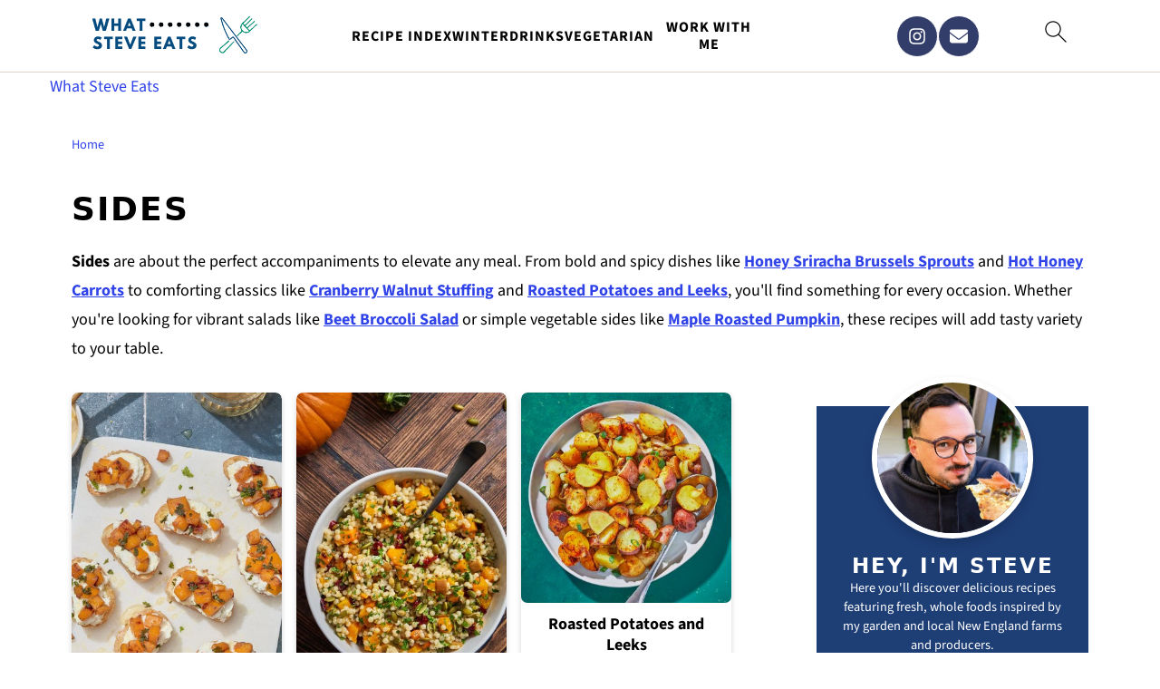

--- FILE ---
content_type: text/html; charset=UTF-8
request_url: https://whatsteveeats.com/sides/
body_size: 34575
content:
<!DOCTYPE html>
<html lang="en-US">
<head ><meta charset="UTF-8" /><script>if(navigator.userAgent.match(/MSIE|Internet Explorer/i)||navigator.userAgent.match(/Trident\/7\..*?rv:11/i)){var href=document.location.href;if(!href.match(/[?&]nowprocket/)){if(href.indexOf("?")==-1){if(href.indexOf("#")==-1){document.location.href=href+"?nowprocket=1"}else{document.location.href=href.replace("#","?nowprocket=1#")}}else{if(href.indexOf("#")==-1){document.location.href=href+"&nowprocket=1"}else{document.location.href=href.replace("#","&nowprocket=1#")}}}}</script><script>(()=>{class RocketLazyLoadScripts{constructor(){this.v="2.0.4",this.userEvents=["keydown","keyup","mousedown","mouseup","mousemove","mouseover","mouseout","touchmove","touchstart","touchend","touchcancel","wheel","click","dblclick","input"],this.attributeEvents=["onblur","onclick","oncontextmenu","ondblclick","onfocus","onmousedown","onmouseenter","onmouseleave","onmousemove","onmouseout","onmouseover","onmouseup","onmousewheel","onscroll","onsubmit"]}async t(){this.i(),this.o(),/iP(ad|hone)/.test(navigator.userAgent)&&this.h(),this.u(),this.l(this),this.m(),this.k(this),this.p(this),this._(),await Promise.all([this.R(),this.L()]),this.lastBreath=Date.now(),this.S(this),this.P(),this.D(),this.O(),this.M(),await this.C(this.delayedScripts.normal),await this.C(this.delayedScripts.defer),await this.C(this.delayedScripts.async),await this.T(),await this.F(),await this.j(),await this.A(),window.dispatchEvent(new Event("rocket-allScriptsLoaded")),this.everythingLoaded=!0,this.lastTouchEnd&&await new Promise(t=>setTimeout(t,500-Date.now()+this.lastTouchEnd)),this.I(),this.H(),this.U(),this.W()}i(){this.CSPIssue=sessionStorage.getItem("rocketCSPIssue"),document.addEventListener("securitypolicyviolation",t=>{this.CSPIssue||"script-src-elem"!==t.violatedDirective||"data"!==t.blockedURI||(this.CSPIssue=!0,sessionStorage.setItem("rocketCSPIssue",!0))},{isRocket:!0})}o(){window.addEventListener("pageshow",t=>{this.persisted=t.persisted,this.realWindowLoadedFired=!0},{isRocket:!0}),window.addEventListener("pagehide",()=>{this.onFirstUserAction=null},{isRocket:!0})}h(){let t;function e(e){t=e}window.addEventListener("touchstart",e,{isRocket:!0}),window.addEventListener("touchend",function i(o){o.changedTouches[0]&&t.changedTouches[0]&&Math.abs(o.changedTouches[0].pageX-t.changedTouches[0].pageX)<10&&Math.abs(o.changedTouches[0].pageY-t.changedTouches[0].pageY)<10&&o.timeStamp-t.timeStamp<200&&(window.removeEventListener("touchstart",e,{isRocket:!0}),window.removeEventListener("touchend",i,{isRocket:!0}),"INPUT"===o.target.tagName&&"text"===o.target.type||(o.target.dispatchEvent(new TouchEvent("touchend",{target:o.target,bubbles:!0})),o.target.dispatchEvent(new MouseEvent("mouseover",{target:o.target,bubbles:!0})),o.target.dispatchEvent(new PointerEvent("click",{target:o.target,bubbles:!0,cancelable:!0,detail:1,clientX:o.changedTouches[0].clientX,clientY:o.changedTouches[0].clientY})),event.preventDefault()))},{isRocket:!0})}q(t){this.userActionTriggered||("mousemove"!==t.type||this.firstMousemoveIgnored?"keyup"===t.type||"mouseover"===t.type||"mouseout"===t.type||(this.userActionTriggered=!0,this.onFirstUserAction&&this.onFirstUserAction()):this.firstMousemoveIgnored=!0),"click"===t.type&&t.preventDefault(),t.stopPropagation(),t.stopImmediatePropagation(),"touchstart"===this.lastEvent&&"touchend"===t.type&&(this.lastTouchEnd=Date.now()),"click"===t.type&&(this.lastTouchEnd=0),this.lastEvent=t.type,t.composedPath&&t.composedPath()[0].getRootNode()instanceof ShadowRoot&&(t.rocketTarget=t.composedPath()[0]),this.savedUserEvents.push(t)}u(){this.savedUserEvents=[],this.userEventHandler=this.q.bind(this),this.userEvents.forEach(t=>window.addEventListener(t,this.userEventHandler,{passive:!1,isRocket:!0})),document.addEventListener("visibilitychange",this.userEventHandler,{isRocket:!0})}U(){this.userEvents.forEach(t=>window.removeEventListener(t,this.userEventHandler,{passive:!1,isRocket:!0})),document.removeEventListener("visibilitychange",this.userEventHandler,{isRocket:!0}),this.savedUserEvents.forEach(t=>{(t.rocketTarget||t.target).dispatchEvent(new window[t.constructor.name](t.type,t))})}m(){const t="return false",e=Array.from(this.attributeEvents,t=>"data-rocket-"+t),i="["+this.attributeEvents.join("],[")+"]",o="[data-rocket-"+this.attributeEvents.join("],[data-rocket-")+"]",s=(e,i,o)=>{o&&o!==t&&(e.setAttribute("data-rocket-"+i,o),e["rocket"+i]=new Function("event",o),e.setAttribute(i,t))};new MutationObserver(t=>{for(const n of t)"attributes"===n.type&&(n.attributeName.startsWith("data-rocket-")||this.everythingLoaded?n.attributeName.startsWith("data-rocket-")&&this.everythingLoaded&&this.N(n.target,n.attributeName.substring(12)):s(n.target,n.attributeName,n.target.getAttribute(n.attributeName))),"childList"===n.type&&n.addedNodes.forEach(t=>{if(t.nodeType===Node.ELEMENT_NODE)if(this.everythingLoaded)for(const i of[t,...t.querySelectorAll(o)])for(const t of i.getAttributeNames())e.includes(t)&&this.N(i,t.substring(12));else for(const e of[t,...t.querySelectorAll(i)])for(const t of e.getAttributeNames())this.attributeEvents.includes(t)&&s(e,t,e.getAttribute(t))})}).observe(document,{subtree:!0,childList:!0,attributeFilter:[...this.attributeEvents,...e]})}I(){this.attributeEvents.forEach(t=>{document.querySelectorAll("[data-rocket-"+t+"]").forEach(e=>{this.N(e,t)})})}N(t,e){const i=t.getAttribute("data-rocket-"+e);i&&(t.setAttribute(e,i),t.removeAttribute("data-rocket-"+e))}k(t){Object.defineProperty(HTMLElement.prototype,"onclick",{get(){return this.rocketonclick||null},set(e){this.rocketonclick=e,this.setAttribute(t.everythingLoaded?"onclick":"data-rocket-onclick","this.rocketonclick(event)")}})}S(t){function e(e,i){let o=e[i];e[i]=null,Object.defineProperty(e,i,{get:()=>o,set(s){t.everythingLoaded?o=s:e["rocket"+i]=o=s}})}e(document,"onreadystatechange"),e(window,"onload"),e(window,"onpageshow");try{Object.defineProperty(document,"readyState",{get:()=>t.rocketReadyState,set(e){t.rocketReadyState=e},configurable:!0}),document.readyState="loading"}catch(t){console.log("WPRocket DJE readyState conflict, bypassing")}}l(t){this.originalAddEventListener=EventTarget.prototype.addEventListener,this.originalRemoveEventListener=EventTarget.prototype.removeEventListener,this.savedEventListeners=[],EventTarget.prototype.addEventListener=function(e,i,o){o&&o.isRocket||!t.B(e,this)&&!t.userEvents.includes(e)||t.B(e,this)&&!t.userActionTriggered||e.startsWith("rocket-")||t.everythingLoaded?t.originalAddEventListener.call(this,e,i,o):(t.savedEventListeners.push({target:this,remove:!1,type:e,func:i,options:o}),"mouseenter"!==e&&"mouseleave"!==e||t.originalAddEventListener.call(this,e,t.savedUserEvents.push,o))},EventTarget.prototype.removeEventListener=function(e,i,o){o&&o.isRocket||!t.B(e,this)&&!t.userEvents.includes(e)||t.B(e,this)&&!t.userActionTriggered||e.startsWith("rocket-")||t.everythingLoaded?t.originalRemoveEventListener.call(this,e,i,o):t.savedEventListeners.push({target:this,remove:!0,type:e,func:i,options:o})}}J(t,e){this.savedEventListeners=this.savedEventListeners.filter(i=>{let o=i.type,s=i.target||window;return e!==o||t!==s||(this.B(o,s)&&(i.type="rocket-"+o),this.$(i),!1)})}H(){EventTarget.prototype.addEventListener=this.originalAddEventListener,EventTarget.prototype.removeEventListener=this.originalRemoveEventListener,this.savedEventListeners.forEach(t=>this.$(t))}$(t){t.remove?this.originalRemoveEventListener.call(t.target,t.type,t.func,t.options):this.originalAddEventListener.call(t.target,t.type,t.func,t.options)}p(t){let e;function i(e){return t.everythingLoaded?e:e.split(" ").map(t=>"load"===t||t.startsWith("load.")?"rocket-jquery-load":t).join(" ")}function o(o){function s(e){const s=o.fn[e];o.fn[e]=o.fn.init.prototype[e]=function(){return this[0]===window&&t.userActionTriggered&&("string"==typeof arguments[0]||arguments[0]instanceof String?arguments[0]=i(arguments[0]):"object"==typeof arguments[0]&&Object.keys(arguments[0]).forEach(t=>{const e=arguments[0][t];delete arguments[0][t],arguments[0][i(t)]=e})),s.apply(this,arguments),this}}if(o&&o.fn&&!t.allJQueries.includes(o)){const e={DOMContentLoaded:[],"rocket-DOMContentLoaded":[]};for(const t in e)document.addEventListener(t,()=>{e[t].forEach(t=>t())},{isRocket:!0});o.fn.ready=o.fn.init.prototype.ready=function(i){function s(){parseInt(o.fn.jquery)>2?setTimeout(()=>i.bind(document)(o)):i.bind(document)(o)}return"function"==typeof i&&(t.realDomReadyFired?!t.userActionTriggered||t.fauxDomReadyFired?s():e["rocket-DOMContentLoaded"].push(s):e.DOMContentLoaded.push(s)),o([])},s("on"),s("one"),s("off"),t.allJQueries.push(o)}e=o}t.allJQueries=[],o(window.jQuery),Object.defineProperty(window,"jQuery",{get:()=>e,set(t){o(t)}})}P(){const t=new Map;document.write=document.writeln=function(e){const i=document.currentScript,o=document.createRange(),s=i.parentElement;let n=t.get(i);void 0===n&&(n=i.nextSibling,t.set(i,n));const c=document.createDocumentFragment();o.setStart(c,0),c.appendChild(o.createContextualFragment(e)),s.insertBefore(c,n)}}async R(){return new Promise(t=>{this.userActionTriggered?t():this.onFirstUserAction=t})}async L(){return new Promise(t=>{document.addEventListener("DOMContentLoaded",()=>{this.realDomReadyFired=!0,t()},{isRocket:!0})})}async j(){return this.realWindowLoadedFired?Promise.resolve():new Promise(t=>{window.addEventListener("load",t,{isRocket:!0})})}M(){this.pendingScripts=[];this.scriptsMutationObserver=new MutationObserver(t=>{for(const e of t)e.addedNodes.forEach(t=>{"SCRIPT"!==t.tagName||t.noModule||t.isWPRocket||this.pendingScripts.push({script:t,promise:new Promise(e=>{const i=()=>{const i=this.pendingScripts.findIndex(e=>e.script===t);i>=0&&this.pendingScripts.splice(i,1),e()};t.addEventListener("load",i,{isRocket:!0}),t.addEventListener("error",i,{isRocket:!0}),setTimeout(i,1e3)})})})}),this.scriptsMutationObserver.observe(document,{childList:!0,subtree:!0})}async F(){await this.X(),this.pendingScripts.length?(await this.pendingScripts[0].promise,await this.F()):this.scriptsMutationObserver.disconnect()}D(){this.delayedScripts={normal:[],async:[],defer:[]},document.querySelectorAll("script[type$=rocketlazyloadscript]").forEach(t=>{t.hasAttribute("data-rocket-src")?t.hasAttribute("async")&&!1!==t.async?this.delayedScripts.async.push(t):t.hasAttribute("defer")&&!1!==t.defer||"module"===t.getAttribute("data-rocket-type")?this.delayedScripts.defer.push(t):this.delayedScripts.normal.push(t):this.delayedScripts.normal.push(t)})}async _(){await this.L();let t=[];document.querySelectorAll("script[type$=rocketlazyloadscript][data-rocket-src]").forEach(e=>{let i=e.getAttribute("data-rocket-src");if(i&&!i.startsWith("data:")){i.startsWith("//")&&(i=location.protocol+i);try{const o=new URL(i).origin;o!==location.origin&&t.push({src:o,crossOrigin:e.crossOrigin||"module"===e.getAttribute("data-rocket-type")})}catch(t){}}}),t=[...new Map(t.map(t=>[JSON.stringify(t),t])).values()],this.Y(t,"preconnect")}async G(t){if(await this.K(),!0!==t.noModule||!("noModule"in HTMLScriptElement.prototype))return new Promise(e=>{let i;function o(){(i||t).setAttribute("data-rocket-status","executed"),e()}try{if(navigator.userAgent.includes("Firefox/")||""===navigator.vendor||this.CSPIssue)i=document.createElement("script"),[...t.attributes].forEach(t=>{let e=t.nodeName;"type"!==e&&("data-rocket-type"===e&&(e="type"),"data-rocket-src"===e&&(e="src"),i.setAttribute(e,t.nodeValue))}),t.text&&(i.text=t.text),t.nonce&&(i.nonce=t.nonce),i.hasAttribute("src")?(i.addEventListener("load",o,{isRocket:!0}),i.addEventListener("error",()=>{i.setAttribute("data-rocket-status","failed-network"),e()},{isRocket:!0}),setTimeout(()=>{i.isConnected||e()},1)):(i.text=t.text,o()),i.isWPRocket=!0,t.parentNode.replaceChild(i,t);else{const i=t.getAttribute("data-rocket-type"),s=t.getAttribute("data-rocket-src");i?(t.type=i,t.removeAttribute("data-rocket-type")):t.removeAttribute("type"),t.addEventListener("load",o,{isRocket:!0}),t.addEventListener("error",i=>{this.CSPIssue&&i.target.src.startsWith("data:")?(console.log("WPRocket: CSP fallback activated"),t.removeAttribute("src"),this.G(t).then(e)):(t.setAttribute("data-rocket-status","failed-network"),e())},{isRocket:!0}),s?(t.fetchPriority="high",t.removeAttribute("data-rocket-src"),t.src=s):t.src="data:text/javascript;base64,"+window.btoa(unescape(encodeURIComponent(t.text)))}}catch(i){t.setAttribute("data-rocket-status","failed-transform"),e()}});t.setAttribute("data-rocket-status","skipped")}async C(t){const e=t.shift();return e?(e.isConnected&&await this.G(e),this.C(t)):Promise.resolve()}O(){this.Y([...this.delayedScripts.normal,...this.delayedScripts.defer,...this.delayedScripts.async],"preload")}Y(t,e){this.trash=this.trash||[];let i=!0;var o=document.createDocumentFragment();t.forEach(t=>{const s=t.getAttribute&&t.getAttribute("data-rocket-src")||t.src;if(s&&!s.startsWith("data:")){const n=document.createElement("link");n.href=s,n.rel=e,"preconnect"!==e&&(n.as="script",n.fetchPriority=i?"high":"low"),t.getAttribute&&"module"===t.getAttribute("data-rocket-type")&&(n.crossOrigin=!0),t.crossOrigin&&(n.crossOrigin=t.crossOrigin),t.integrity&&(n.integrity=t.integrity),t.nonce&&(n.nonce=t.nonce),o.appendChild(n),this.trash.push(n),i=!1}}),document.head.appendChild(o)}W(){this.trash.forEach(t=>t.remove())}async T(){try{document.readyState="interactive"}catch(t){}this.fauxDomReadyFired=!0;try{await this.K(),this.J(document,"readystatechange"),document.dispatchEvent(new Event("rocket-readystatechange")),await this.K(),document.rocketonreadystatechange&&document.rocketonreadystatechange(),await this.K(),this.J(document,"DOMContentLoaded"),document.dispatchEvent(new Event("rocket-DOMContentLoaded")),await this.K(),this.J(window,"DOMContentLoaded"),window.dispatchEvent(new Event("rocket-DOMContentLoaded"))}catch(t){console.error(t)}}async A(){try{document.readyState="complete"}catch(t){}try{await this.K(),this.J(document,"readystatechange"),document.dispatchEvent(new Event("rocket-readystatechange")),await this.K(),document.rocketonreadystatechange&&document.rocketonreadystatechange(),await this.K(),this.J(window,"load"),window.dispatchEvent(new Event("rocket-load")),await this.K(),window.rocketonload&&window.rocketonload(),await this.K(),this.allJQueries.forEach(t=>t(window).trigger("rocket-jquery-load")),await this.K(),this.J(window,"pageshow");const t=new Event("rocket-pageshow");t.persisted=this.persisted,window.dispatchEvent(t),await this.K(),window.rocketonpageshow&&window.rocketonpageshow({persisted:this.persisted})}catch(t){console.error(t)}}async K(){Date.now()-this.lastBreath>45&&(await this.X(),this.lastBreath=Date.now())}async X(){return document.hidden?new Promise(t=>setTimeout(t)):new Promise(t=>requestAnimationFrame(t))}B(t,e){return e===document&&"readystatechange"===t||(e===document&&"DOMContentLoaded"===t||(e===window&&"DOMContentLoaded"===t||(e===window&&"load"===t||e===window&&"pageshow"===t)))}static run(){(new RocketLazyLoadScripts).t()}}RocketLazyLoadScripts.run()})();</script>

<meta name="viewport" content="width=device-width, initial-scale=1" />
<style id="pluginthemexcss"></style><meta name='robots' content='index, follow, max-image-preview:large, max-snippet:-1, max-video-preview:-1' />
	<style></style>
	
	<!-- This site is optimized with the Yoast SEO Premium plugin v26.7 (Yoast SEO v26.7) - https://yoast.com/wordpress/plugins/seo/ -->
	<title>Sides Archives | What Steve Eats</title>
<style id="wpr-usedcss">html{font-family:sans-serif;-webkit-text-size-adjust:100%;-ms-text-size-adjust:100%}body{margin:0}aside,figure,footer,header,main,nav{display:block}progress,video{display:inline-block;vertical-align:baseline}[hidden],template{display:none}a{background-color:transparent}a:active,a:hover{outline:0}img{border:0}svg:not(:root){overflow:hidden}figure{margin:20px 0}code{font-family:monospace,monospace;font-size:1em;white-space:pre-line;box-shadow:1px 1px 3px #ccc;padding:17px;margin:17px 0}button,input,optgroup,select,textarea{color:inherit;font:inherit;margin:0}button{overflow:visible}button,select{text-transform:none;font-family:sans-serif}button,html input[type=button],input[type=reset],input[type=submit]{cursor:pointer;-webkit-appearance:button}button[disabled],html input[disabled]{cursor:default}button::-moz-focus-inner,input::-moz-focus-inner{border:0;padding:0}input{line-height:normal}input[type=checkbox],input[type=radio]{-moz-box-sizing:border-box;-webkit-box-sizing:border-box;box-sizing:border-box;padding:0}input[type=number]::-webkit-inner-spin-button,input[type=number]::-webkit-outer-spin-button{height:auto}input[type=search]{-moz-box-sizing:content-box;-webkit-box-sizing:content-box;box-sizing:content-box;-webkit-appearance:textfield}input[type=search]::-webkit-search-cancel-button,input[type=search]::-webkit-search-decoration{-webkit-appearance:none}fieldset{border:1px solid silver;margin:0 2px;padding:.35em .625em .75em}legend{border:0;padding:0}textarea{overflow:auto}optgroup{font-weight:700}table{border-collapse:collapse;border-spacing:0}*,input[type=search]{-moz-box-sizing:border-box;-webkit-box-sizing:border-box;box-sizing:border-box}.clear:after,.entry-content:after,.nav-primary:after,.site-container:after,.site-footer:after,.site-inner:after,.wrap:after{clear:both;content:" ";display:table}.clear{clear:both;margin-bottom:30px}body{background:#fff;color:#010101;font-size:18px;font-weight:300;letter-spacing:.5px;line-height:1.8}::-moz-selection{background:#111;color:#fff}::selection{background:#111;color:#fff}a{color:#fb6a4a;text-decoration:none}.site-footer a,aside a{text-decoration:underline}a:focus,a:hover{opacity:.7}nav#breadcrumbs,p{margin:5px 0 15px;padding:0}strong{font-weight:700}ul{margin:0;padding:0}.wp-block-list{padding-left:37px}h1,h2,h3{font-weight:700;line-height:1.3;margin:37px 0 21px;padding:0}h1{font-size:1.8em}h2{font-size:1.625em}h3{font-size:1.375em}iframe,img,object,video{max-width:100%}img{height:auto}input,select,textarea{border:1px solid #eee;-webkit-box-shadow:0 0 0 #fff;-webkit-box-shadow:0 0 0 #fff;box-shadow:0 0 0 #fff;font-weight:300;letter-spacing:.5px;padding:10px}input:not([type=radio]):not([type=checkbox]),select,textarea{width:100%}input:focus,textarea:focus{outline:0}.button,button,input[type=button],input[type=reset],input[type=submit]{background:#010101;border:1px solid #010101;-webkit-box-shadow:none;box-shadow:none;color:#fff;cursor:pointer;font-style:normal;font-weight:700;letter-spacing:2px;padding:7px 17px;text-transform:uppercase;width:auto}input[type=submit]{letter-spacing:2px}.button:focus,.button:hover,button:focus,button:hover,input:focus[type=button],input:focus[type=reset],input:focus[type=submit],input:hover[type=button],input:hover[type=reset],input:hover[type=submit]{background:#fff;color:#010101}input[type=search]::-webkit-search-cancel-button,input[type=search]::-webkit-search-results-button{display:none}.site-container{margin:0 auto}.content-sidebar-wrap,.site-inner,.wrap{margin:0 auto;max-width:1170px}.site-inner{background:#fff;margin:0 auto;padding:15px 24px}.content{float:right;width:728px}.content-sidebar .content{float:left}.sidebar-primary{float:right;width:300px;min-width:300px!important}.search-form{background:#fff;border:1px solid #eee;padding:10px}.search-form input{background:var(--wpr-bg-7ef1a41c-de77-422c-a764-19d31b42b0b4) center right no-repeat #fff;-webkit-background-size:contain;background-size:contain;border:0;padding:0}.search-form input[type=submit]{border:0;clip:rect(0,0,0,0);height:1px;margin:-1px;padding:0;position:absolute;width:1px}.screen-reader-text,.screen-reader-text span{background:#fff;border:0;clip:rect(0,0,0,0);height:1px;overflow:hidden;position:absolute!important;width:1px},.genesis-nav-menu .search input[type=submit]:focus,.screen-reader-text:focus{-webkit-box-shadow:0 0 2px 2px rgba(0,0,0,.6);box-shadow:0 0 2px 2px rgba(0,0,0,.6);clip:auto!important;display:block;font-size:1em;font-weight:700;height:auto;padding:15px 23px 14px;text-decoration:none;width:auto;z-index:100000}.entry-content p,.entry-content ul{margin-bottom:37px}.entry-content>ul li{margin:0 0 17px 37px}.entry-content ul li{list-style-type:disc}.entry-content ul ul{margin-bottom:37px}.sidebar li{list-style-type:none;margin-bottom:6px;padding:0;word-wrap:break-word}.sidebar a{font-weight:700}.site-footer{text-align:center}@media only screen and (max-width:1079px){.content,.sidebar-primary,.site-inner,.wrap{width:100%}.site-inner{padding-left:4%;padding-right:4%}}img:is([sizes=auto i],[sizes^="auto," i]){contain-intrinsic-size:3000px 1500px}.wp-block-button__link{align-content:center;box-sizing:border-box;cursor:pointer;display:inline-block;height:100%;text-align:center;word-break:break-word}:where(.wp-block-button__link){border-radius:9999px;box-shadow:none;padding:calc(.667em + 2px) calc(1.333em + 2px);text-decoration:none}:root :where(.wp-block-button .wp-block-button__link.is-style-outline),:root :where(.wp-block-button.is-style-outline>.wp-block-button__link){border:2px solid;padding:.667em 1.333em}:root :where(.wp-block-button .wp-block-button__link.is-style-outline:not(.has-text-color)),:root :where(.wp-block-button.is-style-outline>.wp-block-button__link:not(.has-text-color)){color:currentColor}:root :where(.wp-block-button .wp-block-button__link.is-style-outline:not(.has-background)),:root :where(.wp-block-button.is-style-outline>.wp-block-button__link:not(.has-background)){background-color:initial;background-image:none}.wp-block-buttons{box-sizing:border-box}.wp-block-buttons>.wp-block-button{display:inline-block;margin:0}.wp-block-buttons.is-content-justification-center{justify-content:center}.wp-block-buttons .wp-block-button__link{width:100%}:where(.wp-block-calendar table:not(.has-background) th){background:#ddd}.wp-block-columns{align-items:normal!important;box-sizing:border-box;display:flex;flex-wrap:wrap!important}@media (min-width:782px){.wp-block-columns{flex-wrap:nowrap!important}}.wp-block-columns.are-vertically-aligned-center{align-items:center}@media (max-width:781px){.wp-block-columns:not(.is-not-stacked-on-mobile)>.wp-block-column{flex-basis:100%!important}}@media (min-width:782px){.wp-block-columns:not(.is-not-stacked-on-mobile)>.wp-block-column{flex-basis:0;flex-grow:1}.wp-block-columns:not(.is-not-stacked-on-mobile)>.wp-block-column[style*=flex-basis]{flex-grow:0}}.wp-block-columns.is-not-stacked-on-mobile{flex-wrap:nowrap!important}.wp-block-columns.is-not-stacked-on-mobile>.wp-block-column{flex-basis:0;flex-grow:1}.wp-block-columns.is-not-stacked-on-mobile>.wp-block-column[style*=flex-basis]{flex-grow:0}:where(.wp-block-columns){margin-bottom:1.75em}:where(.wp-block-columns.has-background){padding:1.25em 2.375em}.wp-block-column{flex-grow:1;min-width:0;overflow-wrap:break-word;word-break:break-word}.wp-block-column.is-vertically-aligned-center{align-self:center}.wp-block-column.is-vertically-aligned-center{width:100%}:where(.wp-block-post-comments input[type=submit]){border:none}:where(.wp-block-cover-image:not(.has-text-color)),:where(.wp-block-cover:not(.has-text-color)){color:#fff}:where(.wp-block-cover-image.is-light:not(.has-text-color)),:where(.wp-block-cover.is-light:not(.has-text-color)){color:#000}:root :where(.wp-block-cover h1:not(.has-text-color)),:root :where(.wp-block-cover h2:not(.has-text-color)),:root :where(.wp-block-cover h3:not(.has-text-color)),:root :where(.wp-block-cover h4:not(.has-text-color)),:root :where(.wp-block-cover h5:not(.has-text-color)),:root :where(.wp-block-cover h6:not(.has-text-color)),:root :where(.wp-block-cover p:not(.has-text-color)){color:inherit}:where(.wp-block-file){margin-bottom:1.5em}:where(.wp-block-file__button){border-radius:2em;display:inline-block;padding:.5em 1em}:where(.wp-block-file__button):is(a):active,:where(.wp-block-file__button):is(a):focus,:where(.wp-block-file__button):is(a):hover,:where(.wp-block-file__button):is(a):visited{box-shadow:none;color:#fff;opacity:.85;text-decoration:none}.wp-block-group{box-sizing:border-box}:where(.wp-block-group.wp-block-group-is-layout-constrained){position:relative}:root :where(.wp-block-image.is-style-rounded img,.wp-block-image .is-style-rounded img){border-radius:9999px}:where(.wp-block-latest-comments:not([style*=line-height] .wp-block-latest-comments__comment)){line-height:1.1}:where(.wp-block-latest-comments:not([style*=line-height] .wp-block-latest-comments__comment-excerpt p)){line-height:1.8}:root :where(.wp-block-latest-posts.is-grid){padding:0}:root :where(.wp-block-latest-posts.wp-block-latest-posts__list){padding-left:0}ul{box-sizing:border-box}:root :where(.wp-block-list.has-background){padding:1.25em 2.375em}.wp-block-media-text{box-sizing:border-box}.wp-block-media-text{direction:ltr;display:grid;grid-template-columns:50% 1fr;grid-template-rows:auto}.wp-block-media-text.is-vertically-aligned-center>.wp-block-media-text__content,.wp-block-media-text.is-vertically-aligned-center>.wp-block-media-text__media,.wp-block-media-text>.wp-block-media-text__content,.wp-block-media-text>.wp-block-media-text__media{align-self:center}.wp-block-media-text>.wp-block-media-text__media{grid-column:1;grid-row:1;margin:0}.wp-block-media-text>.wp-block-media-text__content{direction:ltr;grid-column:2;grid-row:1;padding:0 8%;word-break:break-word}.wp-block-media-text__media a{display:block}.wp-block-media-text__media img,.wp-block-media-text__media video{height:auto;max-width:unset;vertical-align:middle;width:100%}@media (max-width:600px){.wp-block-media-text.is-stacked-on-mobile{grid-template-columns:100%!important}.wp-block-media-text.is-stacked-on-mobile>.wp-block-media-text__media{grid-column:1;grid-row:1}.wp-block-media-text.is-stacked-on-mobile>.wp-block-media-text__content{grid-column:1;grid-row:2}}:where(.wp-block-navigation.has-background .wp-block-navigation-item a:not(.wp-element-button)),:where(.wp-block-navigation.has-background .wp-block-navigation-submenu a:not(.wp-element-button)){padding:.5em 1em}:where(.wp-block-navigation .wp-block-navigation__submenu-container .wp-block-navigation-item a:not(.wp-element-button)),:where(.wp-block-navigation .wp-block-navigation__submenu-container .wp-block-navigation-submenu a:not(.wp-element-button)),:where(.wp-block-navigation .wp-block-navigation__submenu-container .wp-block-navigation-submenu button.wp-block-navigation-item__content),:where(.wp-block-navigation .wp-block-navigation__submenu-container .wp-block-pages-list__item button.wp-block-navigation-item__content){padding:.5em 1em}:root :where(p.has-background){padding:1.25em 2.375em}:where(p.has-text-color:not(.has-link-color)) a{color:inherit}:where(.wp-block-post-comments-form) input:not([type=submit]),:where(.wp-block-post-comments-form) textarea{border:1px solid #949494;font-family:inherit;font-size:1em}:where(.wp-block-post-comments-form) input:where(:not([type=submit]):not([type=checkbox])),:where(.wp-block-post-comments-form) textarea{padding:calc(.667em + 2px)}:where(.wp-block-post-excerpt){box-sizing:border-box;margin-bottom:var(--wp--style--block-gap);margin-top:var(--wp--style--block-gap)}:where(.wp-block-preformatted.has-background){padding:1.25em 2.375em}:where(.wp-block-search__button){border:1px solid #ccc;padding:6px 10px}:where(.wp-block-search__input){font-family:inherit;font-size:inherit;font-style:inherit;font-weight:inherit;letter-spacing:inherit;line-height:inherit;text-transform:inherit}:where(.wp-block-search__button-inside .wp-block-search__inside-wrapper){border:1px solid #949494;box-sizing:border-box;padding:4px}:where(.wp-block-search__button-inside .wp-block-search__inside-wrapper) .wp-block-search__input{border:none;border-radius:0;padding:0 4px}:where(.wp-block-search__button-inside .wp-block-search__inside-wrapper) .wp-block-search__input:focus{outline:0}:where(.wp-block-search__button-inside .wp-block-search__inside-wrapper) :where(.wp-block-search__button){padding:4px 8px}:root :where(.wp-block-separator.is-style-dots){height:auto;line-height:1;text-align:center}:root :where(.wp-block-separator.is-style-dots):before{color:currentColor;content:"···";font-family:serif;font-size:1.5em;letter-spacing:2em;padding-left:2em}:root :where(.wp-block-site-logo.is-style-rounded){border-radius:9999px}:where(.wp-block-social-links:not(.is-style-logos-only)) .wp-social-link{background-color:#f0f0f0;color:#444}:where(.wp-block-social-links:not(.is-style-logos-only)) .wp-social-link-amazon{background-color:#f90;color:#fff}:where(.wp-block-social-links:not(.is-style-logos-only)) .wp-social-link-bandcamp{background-color:#1ea0c3;color:#fff}:where(.wp-block-social-links:not(.is-style-logos-only)) .wp-social-link-behance{background-color:#0757fe;color:#fff}:where(.wp-block-social-links:not(.is-style-logos-only)) .wp-social-link-bluesky{background-color:#0a7aff;color:#fff}:where(.wp-block-social-links:not(.is-style-logos-only)) .wp-social-link-codepen{background-color:#1e1f26;color:#fff}:where(.wp-block-social-links:not(.is-style-logos-only)) .wp-social-link-deviantart{background-color:#02e49b;color:#fff}:where(.wp-block-social-links:not(.is-style-logos-only)) .wp-social-link-discord{background-color:#5865f2;color:#fff}:where(.wp-block-social-links:not(.is-style-logos-only)) .wp-social-link-dribbble{background-color:#e94c89;color:#fff}:where(.wp-block-social-links:not(.is-style-logos-only)) .wp-social-link-dropbox{background-color:#4280ff;color:#fff}:where(.wp-block-social-links:not(.is-style-logos-only)) .wp-social-link-etsy{background-color:#f45800;color:#fff}:where(.wp-block-social-links:not(.is-style-logos-only)) .wp-social-link-facebook{background-color:#0866ff;color:#fff}:where(.wp-block-social-links:not(.is-style-logos-only)) .wp-social-link-fivehundredpx{background-color:#000;color:#fff}:where(.wp-block-social-links:not(.is-style-logos-only)) .wp-social-link-flickr{background-color:#0461dd;color:#fff}:where(.wp-block-social-links:not(.is-style-logos-only)) .wp-social-link-foursquare{background-color:#e65678;color:#fff}:where(.wp-block-social-links:not(.is-style-logos-only)) .wp-social-link-github{background-color:#24292d;color:#fff}:where(.wp-block-social-links:not(.is-style-logos-only)) .wp-social-link-goodreads{background-color:#eceadd;color:#382110}:where(.wp-block-social-links:not(.is-style-logos-only)) .wp-social-link-google{background-color:#ea4434;color:#fff}:where(.wp-block-social-links:not(.is-style-logos-only)) .wp-social-link-gravatar{background-color:#1d4fc4;color:#fff}:where(.wp-block-social-links:not(.is-style-logos-only)) .wp-social-link-instagram{background-color:#f00075;color:#fff}:where(.wp-block-social-links:not(.is-style-logos-only)) .wp-social-link-lastfm{background-color:#e21b24;color:#fff}:where(.wp-block-social-links:not(.is-style-logos-only)) .wp-social-link-linkedin{background-color:#0d66c2;color:#fff}:where(.wp-block-social-links:not(.is-style-logos-only)) .wp-social-link-mastodon{background-color:#3288d4;color:#fff}:where(.wp-block-social-links:not(.is-style-logos-only)) .wp-social-link-medium{background-color:#000;color:#fff}:where(.wp-block-social-links:not(.is-style-logos-only)) .wp-social-link-meetup{background-color:#f6405f;color:#fff}:where(.wp-block-social-links:not(.is-style-logos-only)) .wp-social-link-patreon{background-color:#000;color:#fff}:where(.wp-block-social-links:not(.is-style-logos-only)) .wp-social-link-pinterest{background-color:#e60122;color:#fff}:where(.wp-block-social-links:not(.is-style-logos-only)) .wp-social-link-pocket{background-color:#ef4155;color:#fff}:where(.wp-block-social-links:not(.is-style-logos-only)) .wp-social-link-reddit{background-color:#ff4500;color:#fff}:where(.wp-block-social-links:not(.is-style-logos-only)) .wp-social-link-skype{background-color:#0478d7;color:#fff}:where(.wp-block-social-links:not(.is-style-logos-only)) .wp-social-link-snapchat{background-color:#fefc00;color:#fff;stroke:#000}:where(.wp-block-social-links:not(.is-style-logos-only)) .wp-social-link-soundcloud{background-color:#ff5600;color:#fff}:where(.wp-block-social-links:not(.is-style-logos-only)) .wp-social-link-spotify{background-color:#1bd760;color:#fff}:where(.wp-block-social-links:not(.is-style-logos-only)) .wp-social-link-telegram{background-color:#2aabee;color:#fff}:where(.wp-block-social-links:not(.is-style-logos-only)) .wp-social-link-threads{background-color:#000;color:#fff}:where(.wp-block-social-links:not(.is-style-logos-only)) .wp-social-link-tiktok{background-color:#000;color:#fff}:where(.wp-block-social-links:not(.is-style-logos-only)) .wp-social-link-tumblr{background-color:#011835;color:#fff}:where(.wp-block-social-links:not(.is-style-logos-only)) .wp-social-link-twitch{background-color:#6440a4;color:#fff}:where(.wp-block-social-links:not(.is-style-logos-only)) .wp-social-link-twitter{background-color:#1da1f2;color:#fff}:where(.wp-block-social-links:not(.is-style-logos-only)) .wp-social-link-vimeo{background-color:#1eb7ea;color:#fff}:where(.wp-block-social-links:not(.is-style-logos-only)) .wp-social-link-vk{background-color:#4680c2;color:#fff}:where(.wp-block-social-links:not(.is-style-logos-only)) .wp-social-link-wordpress{background-color:#3499cd;color:#fff}:where(.wp-block-social-links:not(.is-style-logos-only)) .wp-social-link-whatsapp{background-color:#25d366;color:#fff}:where(.wp-block-social-links:not(.is-style-logos-only)) .wp-social-link-x{background-color:#000;color:#fff}:where(.wp-block-social-links:not(.is-style-logos-only)) .wp-social-link-yelp{background-color:#d32422;color:#fff}:where(.wp-block-social-links:not(.is-style-logos-only)) .wp-social-link-youtube{background-color:red;color:#fff}:where(.wp-block-social-links.is-style-logos-only) .wp-social-link{background:0 0}:where(.wp-block-social-links.is-style-logos-only) .wp-social-link svg{height:1.25em;width:1.25em}:where(.wp-block-social-links.is-style-logos-only) .wp-social-link-amazon{color:#f90}:where(.wp-block-social-links.is-style-logos-only) .wp-social-link-bandcamp{color:#1ea0c3}:where(.wp-block-social-links.is-style-logos-only) .wp-social-link-behance{color:#0757fe}:where(.wp-block-social-links.is-style-logos-only) .wp-social-link-bluesky{color:#0a7aff}:where(.wp-block-social-links.is-style-logos-only) .wp-social-link-codepen{color:#1e1f26}:where(.wp-block-social-links.is-style-logos-only) .wp-social-link-deviantart{color:#02e49b}:where(.wp-block-social-links.is-style-logos-only) .wp-social-link-discord{color:#5865f2}:where(.wp-block-social-links.is-style-logos-only) .wp-social-link-dribbble{color:#e94c89}:where(.wp-block-social-links.is-style-logos-only) .wp-social-link-dropbox{color:#4280ff}:where(.wp-block-social-links.is-style-logos-only) .wp-social-link-etsy{color:#f45800}:where(.wp-block-social-links.is-style-logos-only) .wp-social-link-facebook{color:#0866ff}:where(.wp-block-social-links.is-style-logos-only) .wp-social-link-fivehundredpx{color:#000}:where(.wp-block-social-links.is-style-logos-only) .wp-social-link-flickr{color:#0461dd}:where(.wp-block-social-links.is-style-logos-only) .wp-social-link-foursquare{color:#e65678}:where(.wp-block-social-links.is-style-logos-only) .wp-social-link-github{color:#24292d}:where(.wp-block-social-links.is-style-logos-only) .wp-social-link-goodreads{color:#382110}:where(.wp-block-social-links.is-style-logos-only) .wp-social-link-google{color:#ea4434}:where(.wp-block-social-links.is-style-logos-only) .wp-social-link-gravatar{color:#1d4fc4}:where(.wp-block-social-links.is-style-logos-only) .wp-social-link-instagram{color:#f00075}:where(.wp-block-social-links.is-style-logos-only) .wp-social-link-lastfm{color:#e21b24}:where(.wp-block-social-links.is-style-logos-only) .wp-social-link-linkedin{color:#0d66c2}:where(.wp-block-social-links.is-style-logos-only) .wp-social-link-mastodon{color:#3288d4}:where(.wp-block-social-links.is-style-logos-only) .wp-social-link-medium{color:#000}:where(.wp-block-social-links.is-style-logos-only) .wp-social-link-meetup{color:#f6405f}:where(.wp-block-social-links.is-style-logos-only) .wp-social-link-patreon{color:#000}:where(.wp-block-social-links.is-style-logos-only) .wp-social-link-pinterest{color:#e60122}:where(.wp-block-social-links.is-style-logos-only) .wp-social-link-pocket{color:#ef4155}:where(.wp-block-social-links.is-style-logos-only) .wp-social-link-reddit{color:#ff4500}:where(.wp-block-social-links.is-style-logos-only) .wp-social-link-skype{color:#0478d7}:where(.wp-block-social-links.is-style-logos-only) .wp-social-link-snapchat{color:#fff;stroke:#000}:where(.wp-block-social-links.is-style-logos-only) .wp-social-link-soundcloud{color:#ff5600}:where(.wp-block-social-links.is-style-logos-only) .wp-social-link-spotify{color:#1bd760}:where(.wp-block-social-links.is-style-logos-only) .wp-social-link-telegram{color:#2aabee}:where(.wp-block-social-links.is-style-logos-only) .wp-social-link-threads{color:#000}:where(.wp-block-social-links.is-style-logos-only) .wp-social-link-tiktok{color:#000}:where(.wp-block-social-links.is-style-logos-only) .wp-social-link-tumblr{color:#011835}:where(.wp-block-social-links.is-style-logos-only) .wp-social-link-twitch{color:#6440a4}:where(.wp-block-social-links.is-style-logos-only) .wp-social-link-twitter{color:#1da1f2}:where(.wp-block-social-links.is-style-logos-only) .wp-social-link-vimeo{color:#1eb7ea}:where(.wp-block-social-links.is-style-logos-only) .wp-social-link-vk{color:#4680c2}:where(.wp-block-social-links.is-style-logos-only) .wp-social-link-whatsapp{color:#25d366}:where(.wp-block-social-links.is-style-logos-only) .wp-social-link-wordpress{color:#3499cd}:where(.wp-block-social-links.is-style-logos-only) .wp-social-link-x{color:#000}:where(.wp-block-social-links.is-style-logos-only) .wp-social-link-yelp{color:#d32422}:where(.wp-block-social-links.is-style-logos-only) .wp-social-link-youtube{color:red}:root :where(.wp-block-social-links .wp-social-link a){padding:.25em}:root :where(.wp-block-social-links.is-style-logos-only .wp-social-link a){padding:0}:root :where(.wp-block-social-links.is-style-pill-shape .wp-social-link a){padding-left:.6666666667em;padding-right:.6666666667em}:root :where(.wp-block-tag-cloud.is-style-outline){display:flex;flex-wrap:wrap;gap:1ch}:root :where(.wp-block-tag-cloud.is-style-outline a){border:1px solid;font-size:unset!important;margin-right:0;padding:1ch 2ch;text-decoration:none!important}:root :where(.wp-block-table-of-contents){box-sizing:border-box}:where(.wp-block-term-description){box-sizing:border-box;margin-bottom:var(--wp--style--block-gap);margin-top:var(--wp--style--block-gap)}:where(pre.wp-block-verse){font-family:inherit}.entry-content{counter-reset:footnotes}.wp-element-button{cursor:pointer}:root{--wp--preset--font-size--normal:16px;--wp--preset--font-size--huge:42px}.has-text-align-center{text-align:center}.screen-reader-text{border:0;clip-path:inset(50%);height:1px;margin:-1px;overflow:hidden;padding:0;position:absolute;width:1px;word-wrap:normal!important}.screen-reader-text:focus{background-color:#ddd;clip-path:none;color:#444;display:block;font-size:1em;height:auto;left:5px;line-height:normal;padding:15px 23px 14px;text-decoration:none;top:5px;width:auto;z-index:100000}html :where(.has-border-color){border-style:solid}html :where([style*=border-top-color]){border-top-style:solid}html :where([style*=border-right-color]){border-right-style:solid}html :where([style*=border-bottom-color]){border-bottom-style:solid}html :where([style*=border-left-color]){border-left-style:solid}html :where([style*=border-width]){border-style:solid}html :where([style*=border-top-width]){border-top-style:solid}html :where([style*=border-right-width]){border-right-style:solid}html :where([style*=border-bottom-width]){border-bottom-style:solid}html :where([style*=border-left-width]){border-left-style:solid}html :where(img[class*=wp-image-]){height:auto;max-width:100%}:where(figure){margin:0 0 1em}html :where(.is-position-sticky){--wp-admin--admin-bar--position-offset:var(--wp-admin--admin-bar--height,0px)}@media screen and (max-width:600px){html :where(.is-position-sticky){--wp-admin--admin-bar--position-offset:0px}}body{counter-reset:step-count}.wp-block-button__link{color:#fff;background-color:#32373c;border-radius:9999px;box-shadow:none;text-decoration:none;padding:calc(.667em + 2px) calc(1.333em + 2px);font-size:1.125em}:root{--wp--preset--aspect-ratio--square:1;--wp--preset--aspect-ratio--4-3:4/3;--wp--preset--aspect-ratio--3-4:3/4;--wp--preset--aspect-ratio--3-2:3/2;--wp--preset--aspect-ratio--2-3:2/3;--wp--preset--aspect-ratio--16-9:16/9;--wp--preset--aspect-ratio--9-16:9/16;--wp--preset--color--black:#000000;--wp--preset--color--cyan-bluish-gray:#abb8c3;--wp--preset--color--white:#ffffff;--wp--preset--color--pale-pink:#f78da7;--wp--preset--color--vivid-red:#cf2e2e;--wp--preset--color--luminous-vivid-orange:#ff6900;--wp--preset--color--luminous-vivid-amber:#fcb900;--wp--preset--color--light-green-cyan:#7bdcb5;--wp--preset--color--vivid-green-cyan:#00d084;--wp--preset--color--pale-cyan-blue:#8ed1fc;--wp--preset--color--vivid-cyan-blue:#0693e3;--wp--preset--color--vivid-purple:#9b51e0;--wp--preset--gradient--vivid-cyan-blue-to-vivid-purple:linear-gradient(135deg,rgba(6, 147, 227, 1) 0%,rgb(155, 81, 224) 100%);--wp--preset--gradient--light-green-cyan-to-vivid-green-cyan:linear-gradient(135deg,rgb(122, 220, 180) 0%,rgb(0, 208, 130) 100%);--wp--preset--gradient--luminous-vivid-amber-to-luminous-vivid-orange:linear-gradient(135deg,rgba(252, 185, 0, 1) 0%,rgba(255, 105, 0, 1) 100%);--wp--preset--gradient--luminous-vivid-orange-to-vivid-red:linear-gradient(135deg,rgba(255, 105, 0, 1) 0%,rgb(207, 46, 46) 100%);--wp--preset--gradient--very-light-gray-to-cyan-bluish-gray:linear-gradient(135deg,rgb(238, 238, 238) 0%,rgb(169, 184, 195) 100%);--wp--preset--gradient--cool-to-warm-spectrum:linear-gradient(135deg,rgb(74, 234, 220) 0%,rgb(151, 120, 209) 20%,rgb(207, 42, 186) 40%,rgb(238, 44, 130) 60%,rgb(251, 105, 98) 80%,rgb(254, 248, 76) 100%);--wp--preset--gradient--blush-light-purple:linear-gradient(135deg,rgb(255, 206, 236) 0%,rgb(152, 150, 240) 100%);--wp--preset--gradient--blush-bordeaux:linear-gradient(135deg,rgb(254, 205, 165) 0%,rgb(254, 45, 45) 50%,rgb(107, 0, 62) 100%);--wp--preset--gradient--luminous-dusk:linear-gradient(135deg,rgb(255, 203, 112) 0%,rgb(199, 81, 192) 50%,rgb(65, 88, 208) 100%);--wp--preset--gradient--pale-ocean:linear-gradient(135deg,rgb(255, 245, 203) 0%,rgb(182, 227, 212) 50%,rgb(51, 167, 181) 100%);--wp--preset--gradient--electric-grass:linear-gradient(135deg,rgb(202, 248, 128) 0%,rgb(113, 206, 126) 100%);--wp--preset--gradient--midnight:linear-gradient(135deg,rgb(2, 3, 129) 0%,rgb(40, 116, 252) 100%);--wp--preset--font-size--small:13px;--wp--preset--font-size--medium:20px;--wp--preset--font-size--large:36px;--wp--preset--font-size--x-large:42px;--wp--preset--font-family--feast-branding-body-font:Source Sans 3;--wp--preset--font-family--feast-branding-accent-font:Caveat;--wp--preset--spacing--20:0.44rem;--wp--preset--spacing--30:0.67rem;--wp--preset--spacing--40:1rem;--wp--preset--spacing--50:1.5rem;--wp--preset--spacing--60:2.25rem;--wp--preset--spacing--70:3.38rem;--wp--preset--spacing--80:5.06rem;--wp--preset--shadow--natural:6px 6px 9px rgba(0, 0, 0, .2);--wp--preset--shadow--deep:12px 12px 50px rgba(0, 0, 0, .4);--wp--preset--shadow--sharp:6px 6px 0px rgba(0, 0, 0, .2);--wp--preset--shadow--outlined:6px 6px 0px -3px rgba(255, 255, 255, 1),6px 6px rgba(0, 0, 0, 1);--wp--preset--shadow--crisp:6px 6px 0px rgba(0, 0, 0, 1)}:root :where(.is-layout-flow)>:first-child{margin-block-start:0}:root :where(.is-layout-flow)>:last-child{margin-block-end:0}:root :where(.is-layout-flow)>*{margin-block-start:24px;margin-block-end:0}:root :where(.is-layout-constrained)>:first-child{margin-block-start:0}:root :where(.is-layout-constrained)>:last-child{margin-block-end:0}:root :where(.is-layout-constrained)>*{margin-block-start:24px;margin-block-end:0}:root :where(.is-layout-flex){gap:24px}:root :where(.is-layout-grid){gap:24px}body .is-layout-flex{display:flex}.is-layout-flex{flex-wrap:wrap;align-items:center}.is-layout-flex>:is(*,div){margin:0}:root :where(.wp-block-pullquote){font-size:1.5em;line-height:1.6}.feast-plugin a{word-break:break-word}.feast-plugin ul.menu a{word-break:initial}@media (prefers-reduced-motion:no-preference){:root{scroll-behavior:smooth}}@media(max-width:1199px){.mmm-content ul li.menu-item-has-children{position:relative}.mmm-content ul li.menu-item-has-children>a{display:inline-block;margin-top:12px;margin-bottom:12px;width:100%;padding-right:48px}.mmm-content ul li.menu-item-has-children.open>button svg{transform:rotate(180deg)}}h1,h2,h3{font-family:-apple-system,system-ui,BlinkMacSystemFont,"Segoe UI",Helvetica,Arial,sans-serif,"Apple Color Emoji","Segoe UI Emoji","Segoe UI Symbol"!important}.category .content a,.feast-modern-category-layout a,.site-footer a,aside a{text-decoration:underline}.feast-social-media{display:flex;flex-wrap:wrap;align-items:center;justify-content:center;column-gap:18px;row-gap:9px;width:100%;padding:27px 0}.feast-social-media a{display:flex;align-items:center;justify-content:center;padding:12px}.feast-layout--menu-social-icons .feast-social-media{column-gap:8px;padding:0}.modern-menu-desktop-social .feast-layout--menu-social-icons .feast-social-media .social-media__link:nth-child(n+4){display:none}.schema-faq-question.active~p *{line-height:inherit}.schema-faq-question.active~p:not(.block-editor-rich-text__editable){height:inherit;padding-top:7px}body h1,body h2,body h3{line-height:1.2}.wp-block-media-text.is-variation-media-text-sidebar-bio{display:flex;flex-direction:column;row-gap:4px}.wp-block-media-text.is-variation-media-text-sidebar-bio .wp-block-media-text__media{display:flex;justify-content:center}.wp-block-media-text.is-variation-media-text-sidebar-bio .wp-block-media-text__media img{border-radius:1000px}.wp-block-media-text.is-variation-media-text-sidebar-bio .wp-block-media-text__content{padding:16px 24px 28px;margin:0;display:flex;flex-direction:column;gap:10px;box-sizing:border-box}.wp-block-media-text.is-variation-media-text-sidebar-bio .wp-block-media-text__content h2,.wp-block-media-text.is-variation-media-text-sidebar-bio .wp-block-media-text__content h3{font-size:1.625em}.wp-block-media-text.is-variation-media-text-sidebar-bio .wp-block-media-text__content *{margin:0;max-width:100%}.wp-block-media-text.is-variation-media-text-sidebar-bio .wp-block-media-text__content p{line-height:1.5}@media only screen and (max-width:335px){.site-inner{padding-left:0;padding-right:0}}@media only screen and (max-width:1023px){.feast-layout--modern-footer{padding-left:5%;padding-right:5%}.content-sidebar .content,.sidebar-primary{float:none;clear:both}}.wp-block-media-text.is-variation-media-text-sidebar-bio .wp-block-media-text__media img{border-radius:178px;aspect-ratio:1/1;object-fit:cover}.feast-modern-category-layout{text-align:initial}.wp-block-group,h1,h2,h3{scroll-margin-top:80px}.feast-plugin .feastmobilenavbar{border-color:#dbd3cb;border-top:none}.feast-plugin .mmm-dialog .mmm-content{border:none}body .fsri-title{font-family:var(--branding-heading-font);font-weight:700}body .desktop-inline-modern-menu ul,body .feastmobilenavbar{overflow:visible;contain:initial}.feastmobilenavbar ul.menu>.menu-item{position:relative}.wp-block-media-text{row-gap:var(--global-md-spacing,22px)}.wp-block-group{margin-top:var(--global-md-spacing,1.5rem);margin-bottom:var(--global-md-spacing,1.5rem)}@font-face{font-family:'Source Sans 3';font-style:normal;font-stretch:normal;font-display:swap;font-weight:400;src:url('https://whatsteveeats.com/wp-content/plugins/feast-fonts/fonts/source-sans-3-400.woff2') format('woff2')}@font-face{font-family:'Source Sans 3';font-style:normal;font-stretch:normal;font-display:swap;font-weight:700;src:url('https://whatsteveeats.com/wp-content/plugins/feast-fonts/fonts/source-sans-3-700.woff2') format('woff2')}body{--tr-star-color:#F2B955;--tr-primary-color:#2e4f85;--tr-body-color:#070707;--tr-h3-color:#000;--tr-radius:2px}.tasty-recipes-cook-mode{margin-top:1em}.screen-reader-text{width:1px;height:1px}.site-footer ul li,footer ul li{list-style-type:none}aside input{min-height:50px}aside div,aside p,aside ul{margin:17px 0}a.wp-block-button__link{text-decoration:none!important}.schema-faq-question{font-size:1.2em;display:block;margin-bottom:7px}.fsri-list{display:grid;grid-template-columns:repeat(2,minmax(0,1fr));grid-gap:57px 17px;list-style:none;list-style-type:none;margin:17px 0!important}.fsri-list li{text-align:center;position:relative;list-style:none!important;margin-left:0!important;list-style-type:none!important;overflow:hidden}.listing-item:focus-within{outline:#555 solid 2px}.listing-item a:focus,.listing-item a:focus .fsri-title,.listing-item a:focus img{opacity:.8;outline:0}.listing-item a{text-decoration:none!important;word-break:break-word;font-weight:initial}li.listing-item:before{content:none!important}.fsri-list{padding-left:0!important}.fsri-list .listing-item{margin:0}.fsri-list .listing-item img{display:block}.fsri-list .feast_2x3_thumbnail{object-fit:cover;width:100%;aspect-ratio:2/3}.fsri-title{text-wrap:balance}.listing-item{display:grid;align-content:flex-start}.feast-recipe-index .feast-category-link{text-align:right}.feast-recipe-index .feast-category-link a{text-decoration:underline}.feast-grid-half{display:grid;grid-gap:57px 17px}.feast-grid-half{grid-template-columns:repeat(2,minmax(0,1fr))!important}@media only screen and (min-width:600px){.feast-desktop-grid-half{grid-template-columns:repeat(2,1fr)!important}.feast-desktop-grid-third{grid-template-columns:repeat(3,1fr)!important}}figure{margin:0 0 1em}body{-webkit-animation:none!important;animation:none!important}@media only screen and (max-width:600px){.site-container .feast-layout--modern-footer .is-style-full-width-custom-background-feature-wrapper{margin:var(--feast-spacing-xl,27px) -5%}aside input{min-height:50px;margin-bottom:17px}body{--wp--preset--font-size--small:16px!important}.entry-content ul:not(.is-style-inline-list):not(.fsri-list):not(.feast-category-index-list) li:not(:last-child),.feast-modern-category-layout ul:not(.is-style-inline-list):not(.fsri-list):not(.feast-category-index-list) li:not(:last-child){margin-bottom:var(--feast-spacing-s)}}nav#breadcrumbs{margin:5px 0 15px}.entry-content .wp-block-group ul li{margin:0 0 17px 37px}.entry-content ul:not(.fsri-list):not(.feast-category-index-list) li,.feast-modern-category-layout ul:not(.fsri-list):not(.feast-category-index-list) li{margin-left:0;margin-bottom:0}@media only screen and (max-width:940px){nav#breadcrumbs{display:block}}.page .content a{text-decoration:underline}@-webkit-keyframes openmenu{from{left:-100px;opacity:0}to{left:0;opacity:1}}@-webkit-keyframes closebutton{0%{opacity:0}100%{opacity:1}}@keyframes openmenu{from{left:-100px;opacity:0}to{left:0;opacity:1}}@keyframes closebutton{0%{opacity:0}100%{opacity:1}}.feastmobilemenu-background{display:none;position:fixed;z-index:9999;left:0;top:0;width:100%;height:100%;overflow:auto;background-color:#000;background-color:rgba(0,0,0,.4)}.feastmobilemenu-background:target{display:table;position:fixed}.mmm-dialog{display:table-cell;vertical-align:top;font-size:20px}.mmm-dialog .mmm-content{margin:0;padding:10px 10px 10px 20px;position:fixed;left:0;background-color:#fefefe;contain:strict;overflow-x:hidden;overflow-y:auto;outline:0;border-right:1px solid #777;border-bottom:1px solid #777;width:320px;height:90%;box-shadow:0 4px 8px 0 rgba(0,0,0,.2),0 6px 20px 0 rgba(0,0,0,.19);-webkit-animation-name:openmenu;-webkit-animation-duration:.6s;animation-name:openmenu;animation-duration:.6s}.mmm-content li{list-style:none}#menu-feast-modern-mobile-menu li,.desktop-inline-modern-menu>ul.menu li{min-height:50px;margin-left:5px;list-style:none}#menu-feast-modern-mobile-menu li a,.desktop-inline-modern-menu>ul.menu li a{color:inherit;text-decoration:inherit}.closebtn{text-decoration:none;float:right;margin-right:10px;font-size:50px;font-weight:700;color:#333;z-index:1301;top:0;position:fixed;left:270px;-webkit-animation-name:closebutton;-webkit-animation-duration:1.5s;animation-name:closebutton;animation-duration:1.5s}.closebtn:focus,.closebtn:hover{color:#555;cursor:pointer}@media (prefers-reduced-motion){.closebtn,.mmm-dialog .mmm-content{animation:none!important}}#mmmlogo{max-width:200px;max-height:70px}#feast-mobile-search{margin-bottom:17px;min-height:50px;overflow:auto}#feast-mobile-search input[type=submit]{border:0;height:30px;margin:5px 0 0 -30px;padding:15px;position:absolute;width:30px;z-index:200;clip:unset;color:transparent;background:0 0}#feast-mobile-search input[type=submit]:hover{background:0 0}#feast-mobile-search input[type=search]{width:100%}#feast-mobile-menu-social-icons{margin-top:17px}.feastmobilenavbar{position:fixed;top:0;left:0;z-index:1300;width:100%;height:80px;padding:0;margin:0 auto;box-sizing:border-box;border-top:1px solid #ccc;border-bottom:1px solid #ccc;background:#fff;display:grid;grid-template-columns:repeat(7,minmax(50px,1fr));text-align:center;contain:strict;overflow:hidden}.feastmobilenavbar>div{height:80px}.feastmobilenavbar .feastmenulogo>a{display:flex;align-items:center}.feastmobilenavbar a img{margin-bottom:inherit!important}.feastmenutoggle,.feastsearchtoggle,.feastsubscribebutton{display:flex;align-items:center;justify-items:center;justify-content:center}.feastmenutoggle svg,.feastsearchtoggle svg{width:30px;height:30px;padding:10px;box-sizing:content-box;color:#000}.feastsubscribebutton{overflow:hidden}.feastsubscribebutton img{max-width:90px;padding:15px;margin:1px}.feastsubscribebutton svg{color:#000}.feastmenulogo{overflow:hidden;display:flex;align-items:center;justify-content:center;grid-column-end:span 4}.desktop-inline-modern-menu,.modern-menu-desktop-social{display:none}@media only screen and (min-width:1200px){#breadcrumbs,aside{font-size:.8em}.desktop-inline-modern-menu,.modern-menu-desktop-social{display:block;line-height:1.2em}.feastmobilenavbar .feastmenutoggle{display:none}.feastmobilenavbar{grid-template-columns:1fr 3fr 1fr 50px!important}.feastmenulogo{grid-column-end:span 1!important}.desktop-inline-modern-menu ul{display:flex;justify-content:center;gap:40px;height:80px;overflow:hidden;margin:0 17px}.desktop-inline-modern-menu ul li{display:flex;justify-content:center;align-items:center;min-height:80px;max-width:20%;margin-left:0!important}.desktop-inline-modern-menu ul li:nth-child(n+6){display:none}.modern-menu-desktop-social{display:flex!important;justify-content:center;align-items:center}body .feastmobilenavbar a{color:#000;text-decoration:none}}@media only screen and (max-width:1199px){.feastmenulogo{grid-column-end:span 3}.feastsubscribebutton{grid-column-end:span 2}}@media only screen and (max-width:359px){.feastmobilenavbar{grid-template-columns:repeat(6,minmax(50px,1fr))}.feastmenulogo{grid-column-end:span 2}}.nav-primary{display:none!important;visibility:hidden}.site-container{margin-top:80px}@media print{.feastmobilenavbar{position:static}}h1{font-size:32px}body{font-size:18px}@media only screen and (min-width:1200px){.feastmobilenavbar{width:100%;left:0;padding-left:calc(50% - 550px);padding-right:calc(50% - 550px)}.feastsubscribebutton{display:none}#genesis-content{min-width:728px}}:root{--font-fallback:BlinkMacSystemFont,"Segoe UI","Roboto","Oxygen","Ubuntu","Cantarell","Fira Sans","Droid Sans","Helvetica Neue",sans-sans;--branding-color-primary:#6ab480;--branding-color-primary-text:#000000;--branding-color-accents:#6ab480;--branding-color-accents-text:#000000;--branding-color-background:#1e3e76;--branding-color-background-text:#FFFFFF;--branding-color-links:#3043e8;--branding-color-cta:#d3b136;--branding-color-cta-text:#000000;--feast-spacing-xxxs:8px;--feast-spacing-xxs:8px;--feast-spacing-xs:12px;--feast-spacing-s:16px;--feast-spacing-m:20px;--feast-spacing-l:20px;--feast-spacing-xl:20px;--feast-spacing-xxl:24px;--feast-font-s:20px;--feast-font-m:24px;--feast-font-l:28px;--feast-font-xl:32px;--feast-border-radius:7px;--feast-banner-height:48px;--feast-modern-menu-height:80px;--feast-top-offset-height:var(--feast-modern-menu-height);--branding-body-font:"Source Sans 3";--branding-accent-font:"Caveat";--branding-custom-list-char:"\2713"}.feast-plugin a{color:var(--branding-color-links)}.feast-plugin .entry-content a,.feast-plugin .feast-modern-category-layout a{text-underline-offset:3px;text-decoration-thickness:3px}.wp-block-button__link,body .wp-block-button a{background:var(--branding-color-primary)!important;color:var(--branding-color-primary-text)!important;text-decoration:none!important;font-weight:700;padding:11px}.wp-block-button__link svg{fill:var(--branding-color-primary-text)!important}.wp-block-button__link,body .wp-block-button a{padding:11px 18px}.wp-block-button__link{border-radius:100px}.wp-block-button__link{border:2px solid #000;box-shadow:4px 6px 0 #000;margin-bottom:6px}.wp-block-button__link:hover{border:2px solid #000;background:#fff!important;color:#000!important;box-shadow:none}.fsri-list .listing-item{border-radius:var(--feast-border-radius)}.fsri-list .listing-item img{border-radius:var(--feast-border-radius)}.fsri-list .listing-item{box-shadow:0 3px 6px rgba(0,0,0,.16);background:#fff}.fsri-title{padding:0 7px 17px}.is-style-full-width-custom-background-feature-wrapper .fsri-list svg{fill:#000}body .fsri-list:not(.fsri-numbered) .fsri-title{margin-top:12px}.category .wp-block-group p,.is-style-full-width-custom-background-feature-wrapper .wp-block-columns h2,.is-style-full-width-custom-background-feature-wrapper .wp-block-columns p,.page .wp-block-group p{margin:var(--feast-spacing-xxs) 0}.page .wp-block-group .wp-block-media-text p,.wp-block-group .wp-block-media-text h2,.wp-block-media-text h2,.wp-block-media-text p{margin:var(--feast-spacing-xs) 0}.wp-block-media-text__content>:first-child{margin-top:0!important}.wp-block-media-text__content>:last-child{margin-bottom:0!important}.wp-block-group .wp-block-media-text{align-self:center}.fsri-title{color:#000;line-height:1.3;text-wrap:balance}aside .fsri-title{margin:0}.is-style-full-width-custom-background-feature-wrapper svg{fill:var(--branding-color-background-text)}.entry-content .wp-block-group .feast-category-index ul li{margin-bottom:0}.feast-recipe-index .fsri-list{grid-gap:var(--feast-spacing-xs)}.is-style-full-width-custom-background-feature-wrapper .wp-block-group__inner-container>:first-child{margin-top:0}.is-style-full-width-custom-background-feature-wrapper .wp-block-group__inner-container>:last-child{margin-bottom:0}.entry-content a:hover{background:var(--branding-color-background);color:var(--branding-color-background-text)}.listing-item a:hover{background:0 0!important}ul.is-style-inline-list li{display:inline-block;margin:17px!important}.wp-block-group.is-content-justification-center ul.is-style-inline-list{padding-left:0;text-align:center}.wp-block-group.is-content-justification-center ul.is-style-inline-list li{text-align:center}.wp-block-media-text.is-variation-media-text-sidebar-bio{background-color:var(--branding-color-background);margin-top:32px;row-gap:0}.wp-block-media-text.is-variation-media-text-sidebar-bio .wp-block-media-text__media{margin-top:-32px}.wp-block-media-text.is-variation-media-text-sidebar-bio .wp-block-media-text__media img{width:178px;max-width:100%;height:auto;border-radius:178px;border:6px solid #fff;box-shadow:0 6px 12px rgba(0,0,0,.15)}.wp-block-media-text .wp-block-media-text__content{padding-top:var(--feast-spacing-s);padding-bottom:var(--feast-spacing-s)}.wp-block-media-text.is-variation-media-text-sidebar-bio .wp-block-media-text__content *{color:var(--branding-color-background-text)}.wp-block-group{margin:var(--feast-spacing-xl) 0}.wp-block-group h2{line-height:1.2em;margin-bottom:var(--feast-spacing-xs)}.wp-block-group h2:first-child{margin-top:0}.entry-content ul:not(.is-style-inline-list):not(.fsri-list):not(.feast-category-index-list),.feast-modern-category-layout ul:not(.is-style-inline-list):not(.fsri-list):not(.feast-category-index-list){padding-left:37px}@media(max-width:600px){.feast-social-media a{min-height:50px;min-width:50px}.wp-block-media-text .wp-block-media-text__content{padding:var(--feast-spacing-s)}.entry-content ul:not(.is-style-inline-list):not(.fsri-list):not(.feast-category-index-list),.feast-modern-category-layout ul:not(.is-style-inline-list):not(.fsri-list):not(.feast-category-index-list){padding-left:17px}}.entry-content ul:not(.fsri-list):not(.feast-category-index-list) li,.feast-modern-category-layout ul:not(.fsri-list):not(.feast-category-index-list) li{line-height:1.6;margin-left:0}.entry-content ul:not(.is-style-inline-list):not(.fsri-list):not(.feast-category-index-list):not(.wp-block-social-links) li:not(:last-child),.feast-modern-category-layout ul:not(.is-style-inline-list):not(.fsri-list):not(.feast-category-index-list):not(.wp-block-social-links) li:not(:last-child){margin-bottom:var(--feast-spacing-xs)}.feast-modern-category-layout ul:not(.is-style-inline-list):not(.fsri-list):not(.feast-category-index-list):not(.wp-block-social-links){margin-bottom:37px}@media only screen and (max-width:482px){.site-container .site-inner .is-style-full-width-custom-background-feature-wrapper{margin:var(--feast-spacing-xl) -4%}.site-container .is-style-full-width-custom-background-feature-wrapper{margin:var(--feast-spacing-xl) 0;padding:clamp(20px,calc(1.25rem + ((1vw - 6px) * 2.1127)),32px)}}.is-style-full-width-custom-background-feature-wrapper{background:var(--branding-color-background)}.is-style-full-width-custom-background-feature-wrapper,.is-style-full-width-custom-background-feature-wrapper a{color:var(--branding-color-background-text)}.wp-block-group>.wp-block-group__inner-container{margin:0}.is-style-full-width-custom-background-feature-wrapper{position:relative;z-index:1}.is-style-full-width-custom-background-feature-wrapper::after{content:"";background-size:100px 100px;position:absolute;top:0;left:50%;right:50%;width:100vw;margin-left:-50vw;margin-right:-50vw;height:100%;z-index:-1}.is-style-full-width-custom-background-feature-wrapper::after{opacity:.08;background-blend-mode:multiply;background-color:var(--branding-color-background)}.is-style-full-width-custom-background-feature-wrapper::after{background-image:url('https://whatsteveeats.com/wp-content/plugins/feast-plugin/assets/images/background-sprinkles.svg')}body{font-family:var(--branding-body-font),var(--font-fallback)!important;font-weight:400;letter-spacing:normal}body.feast-plugin h1,body.feast-plugin h2,body.feast-plugin h3{text-transform:uppercase;letter-spacing:2px}body.feast-plugin h1{font-size:36px}body.feast-plugin h2{font-size:32px}body .site-footer{letter-spacing:normal}body .site-footer:has(.feast-modern-footer){padding-bottom:0;text-transform:initial;text-align:inherit}body .site-footer:has(.feast-modern-footer) ul.wp-block-list{padding-left:0}.mmm-dialog ul.menu li a,body .feastmobilenavbar ul li a{font-size:16px;text-transform:uppercase;font-weight:700;letter-spacing:1px;line-height:1.2em}.mmm-dialog ul.menu li a{color:#000;font-size:20px}@media (min-width:481px){:root{--feast-spacing-xxxs:8px;--feast-spacing-xxs:12px;--feast-spacing-xs:16px;--feast-spacing-s:20px;--feast-spacing-m:24px;--feast-spacing-l:28px;--feast-spacing-xl:32px;--feast-spacing-xxl:44px;--feast-desktop-font-xxs:12px;--feast-desktop-font-xs:16px}.wp-block-button__link{display:inline-block;transition:.4s;-webkit-transition:.4s}.wp-block-button__link:hover{transform:scale(.9)}.site-container .is-style-full-width-custom-background-feature-wrapper{margin:var(--feast-spacing-xl) auto;padding:clamp(20px,calc(1.25rem + ((1vw - 6px) * 2.1127)),32px) 0;box-shadow:0 0 0 100vmax var(--branding-color-background);-webkit-clip-path:inset(0 -100vmax);clip-path:inset(0 -100vmax)}.site-container .sidebar .is-style-full-width-custom-background-feature-wrapper{box-shadow:none;-webkit-clip-path:none;clip-path:none;background-color:var(--branding-color-background)}.site-container .is-style-full-width-custom-background-feature-wrapper .wp-block-group__inner-container{width:100%;max-width:1080px}.site-container .is-style-full-width-custom-background-feature-wrapper .wp-block-group__inner-container>:last-child{margin-bottom:0}.site-container .is-style-full-width-custom-background-feature-wrapper .wp-block-group__inner-container>:first-child{margin-top:0}.single-post .entry-content .is-style-full-width-custom-background-feature-wrapper{width:100%}}@media only screen and (min-width:1080px){.content-sidebar .content{max-width:calc(100% - 330px)!important}}.content p a{text-decoration:underline}.tasty-pinit-button{background:#e60023;background-image:none;border:0;box-shadow:none;color:#fff;cursor:pointer;display:inline-block;font-family:Arial;font-size:14px;font-weight:700;height:40px;line-height:40px;position:absolute;text-decoration:none;transition:opacity .25s ease-in-out;vertical-align:middle;width:auto;z-index:10000000}.tasty-pinit-button:active,.tasty-pinit-button:hover{color:#fff}.tasty-pinit-overlay{background:#000;bottom:0;box-sizing:border-box;left:0;opacity:.1;padding:6px;pointer-events:none;position:absolute;right:0;top:0;width:100%;z-index:1000000}.tasty-pinit-icon{display:inline-block;height:34px;padding:3px;text-align:center;vertical-align:middle;width:34px}.tasty-pinit-label{padding-left:2px;padding-right:14px}.wp-container-core-buttons-is-layout-a89b3969{justify-content:center}.wp-container-core-columns-is-layout-28f84493{flex-wrap:nowrap}</style>
	<link rel="canonical" href="https://whatsteveeats.com/sides/" />
	<meta property="og:locale" content="en_US" />
	<meta property="og:type" content="article" />
	<meta property="og:title" content="Sides" />
	<meta property="og:url" content="https://whatsteveeats.com/sides/" />
	<meta property="og:site_name" content="What Steve Eats" />
	<meta name="twitter:card" content="summary_large_image" />
	<script type="application/ld+json" class="yoast-schema-graph">{"@context":"https://schema.org","@graph":[{"@type":"CollectionPage","@id":"https://whatsteveeats.com/sides/","url":"https://whatsteveeats.com/sides/","name":"Sides Archives | What Steve Eats","isPartOf":{"@id":"https://whatsteveeats.com/#website"},"primaryImageOfPage":{"@id":"https://whatsteveeats.com/sides/#primaryimage"},"image":{"@id":"https://whatsteveeats.com/sides/#primaryimage"},"thumbnailUrl":"https://whatsteveeats.com/wp-content/uploads/2015/12/butternut-squash-ricotta-appetizer_3.jpg","breadcrumb":{"@id":"https://whatsteveeats.com/sides/#breadcrumb"},"inLanguage":"en-US"},{"@type":"ImageObject","inLanguage":"en-US","@id":"https://whatsteveeats.com/sides/#primaryimage","url":"https://whatsteveeats.com/wp-content/uploads/2015/12/butternut-squash-ricotta-appetizer_3.jpg","contentUrl":"https://whatsteveeats.com/wp-content/uploads/2015/12/butternut-squash-ricotta-appetizer_3.jpg","width":1200,"height":1200,"caption":"a plate of crostini topped with butternut squash, sage, and ricotta"},{"@type":"BreadcrumbList","@id":"https://whatsteveeats.com/sides/#breadcrumb","itemListElement":[{"@type":"ListItem","position":1,"name":"Home","item":"https://whatsteveeats.com/"},{"@type":"ListItem","position":2,"name":"Sides"}]},{"@type":"WebSite","@id":"https://whatsteveeats.com/#website","url":"https://whatsteveeats.com/","name":"What Steve Eats","description":"Fresh &amp; Seasonal Recipes","publisher":{"@id":"https://whatsteveeats.com/#organization"},"potentialAction":[{"@type":"SearchAction","target":{"@type":"EntryPoint","urlTemplate":"https://whatsteveeats.com/?s={search_term_string}"},"query-input":{"@type":"PropertyValueSpecification","valueRequired":true,"valueName":"search_term_string"}}],"inLanguage":"en-US"},{"@type":"Organization","@id":"https://whatsteveeats.com/#organization","name":"What Steve Eats","url":"https://whatsteveeats.com/","logo":{"@type":"ImageObject","inLanguage":"en-US","@id":"https://whatsteveeats.com/#/schema/logo/image/","url":"https://whatsteveeats.com/wp-content/uploads/2021/06/cropped-new.png","contentUrl":"https://whatsteveeats.com/wp-content/uploads/2021/06/cropped-new.png","width":640,"height":208,"caption":"What Steve Eats"},"image":{"@id":"https://whatsteveeats.com/#/schema/logo/image/"},"sameAs":["https://www.instagram.com/what_steve_eats/"]}]}</script>
	<!-- / Yoast SEO Premium plugin. -->


<link rel='dns-prefetch' href='//scripts.mediavine.com' />
<link rel='dns-prefetch' href='//www.googletagmanager.com' />
<link rel="alternate" type="application/rss+xml" title="What Steve Eats &raquo; Feed" href="https://whatsteveeats.com/feed/" />
<link rel="alternate" type="application/rss+xml" title="What Steve Eats &raquo; Comments Feed" href="https://whatsteveeats.com/comments/feed/" />
<link rel="alternate" type="application/rss+xml" title="What Steve Eats &raquo; Sides Category Feed" href="https://whatsteveeats.com/sides/feed/" />


<style id='wp-block-library-inline-css'></style>
<style id='classic-theme-styles-inline-css'></style>





<style id='global-styles-inline-css'></style>
<style id='feast-global-styles-inline-css'></style>
<style id='feast-local-fonts-inline-css'></style>

<style id='tasty-recipes-before-inline-css'></style>

<style id='tasty-recipes-main-inline-css'></style>
<script type="rocketlazyloadscript" data-rocket-src="https://whatsteveeats.com/wp-includes/js/jquery/jquery.min.js?ver=3.7.1" id="jquery-core-js" data-rocket-defer defer></script>
<script type="rocketlazyloadscript" data-rocket-src="https://whatsteveeats.com/wp-includes/js/jquery/jquery-migrate.min.js?ver=3.4.1" id="jquery-migrate-js" data-rocket-defer defer></script>
<script async="async" fetchpriority="high" data-noptimize="1" data-cfasync="false" src="https://scripts.mediavine.com/tags/046c420f-cbf4-43d1-9672-18d544441c0b.js?ver=6.8.3" id="mv-script-wrapper-js"></script>

<!-- Google tag (gtag.js) snippet added by Site Kit -->
<!-- Google Analytics snippet added by Site Kit -->
<script src="https://www.googletagmanager.com/gtag/js?id=GT-5NRB897" id="google_gtagjs-js" async></script>
<script id="google_gtagjs-js-after">
window.dataLayer = window.dataLayer || [];function gtag(){dataLayer.push(arguments);}
gtag("set","linker",{"domains":["whatsteveeats.com"]});
gtag("js", new Date());
gtag("set", "developer_id.dZTNiMT", true);
gtag("config", "GT-5NRB897");
</script>
<link rel="https://api.w.org/" href="https://whatsteveeats.com/wp-json/" /><link rel="alternate" title="JSON" type="application/json" href="https://whatsteveeats.com/wp-json/wp/v2/categories/68" /><link rel="EditURI" type="application/rsd+xml" title="RSD" href="https://whatsteveeats.com/xmlrpc.php?rsd" />
<meta name="generator" content="WordPress 6.8.3" />
<style id='feast-blockandfront-styles'></style>
<style type="text/css"></style><style type="text/css" id='feastbreadcrumbstylesoverride'></style><style type="text/css" id='feastfoodieprooverrides'></style><meta name="generator" content="Site Kit by Google 1.168.0" /><meta name="p:domain_verify" content="ab972555b8a1f0d465a7a786e47d978f"/>

<!-- Pinterest Tag -->
<script type="rocketlazyloadscript">
!function(e){if(!window.pintrk){window.pintrk = function () {
window.pintrk.queue.push(Array.prototype.slice.call(arguments))};var
  n=window.pintrk;n.queue=[],n.version="3.0";var
  t=document.createElement("script");t.async=!0,t.src=e;var
  r=document.getElementsByTagName("script")[0];
  r.parentNode.insertBefore(t,r)}}("https://s.pinimg.com/ct/core.js");
pintrk('load', '2612881889670', {em: '<user_email_address>'});
pintrk('page');
</script>
<noscript>
<img height="1" width="1" style="display:none;" alt=""
  src="https://ct.pinterest.com/v3/?event=init&tid=2612881889670&pd[em]=<hashed_email_address>&noscript=1" />
</noscript>
<!-- end Pinterest Tag -->	<style></style>

	<style id="feast-edit-font-sizes"></style>	<style id='feast-increase-content-width'></style>
	<style id="feast-plus-branding-styles"></style>
<link rel="icon" href="https://whatsteveeats.com/wp-content/uploads/2021/06/cropped-square-1-32x32.png" sizes="32x32" />
<link rel="icon" href="https://whatsteveeats.com/wp-content/uploads/2021/06/cropped-square-1-192x192.png" sizes="192x192" />
<link rel="apple-touch-icon" href="https://whatsteveeats.com/wp-content/uploads/2021/06/cropped-square-1-180x180.png" />
<meta name="msapplication-TileImage" content="https://whatsteveeats.com/wp-content/uploads/2021/06/cropped-square-1-270x270.png" />
		<style id="wp-custom-css"></style>
		<noscript><style id="rocket-lazyload-nojs-css">.rll-youtube-player, [data-lazy-src]{display:none !important;}</style></noscript><style id="wpr-lazyload-bg-container"></style><style id="wpr-lazyload-bg-exclusion"></style>
<noscript>
<style id="wpr-lazyload-bg-nostyle">.search-form input{--wpr-bg-7ef1a41c-de77-422c-a764-19d31b42b0b4: url('https://whatsteveeats.com/wp-content/plugins/feast-plugin/assets/images/search.svg');}.is-style-full-width-custom-background-feature-wrapper::after{--wpr-bg-1b331058-5db3-4406-87c5-b1a6491484d6: url('https://whatsteveeats.com/wp-content/plugins/feast-plugin/assets/images/background-sprinkles.svg');}</style>
</noscript>
<script type="application/javascript">const rocket_pairs = [{"selector":".search-form input","style":".search-form input{--wpr-bg-7ef1a41c-de77-422c-a764-19d31b42b0b4: url('https:\/\/whatsteveeats.com\/wp-content\/plugins\/feast-plugin\/assets\/images\/search.svg');}","hash":"7ef1a41c-de77-422c-a764-19d31b42b0b4","url":"https:\/\/whatsteveeats.com\/wp-content\/plugins\/feast-plugin\/assets\/images\/search.svg"},{"selector":".is-style-full-width-custom-background-feature-wrapper","style":".is-style-full-width-custom-background-feature-wrapper::after{--wpr-bg-1b331058-5db3-4406-87c5-b1a6491484d6: url('https:\/\/whatsteveeats.com\/wp-content\/plugins\/feast-plugin\/assets\/images\/background-sprinkles.svg');}","hash":"1b331058-5db3-4406-87c5-b1a6491484d6","url":"https:\/\/whatsteveeats.com\/wp-content\/plugins\/feast-plugin\/assets\/images\/background-sprinkles.svg"}]; const rocket_excluded_pairs = [];</script><meta name="generator" content="WP Rocket 3.20.3" data-wpr-features="wpr_lazyload_css_bg_img wpr_remove_unused_css wpr_delay_js wpr_defer_js wpr_image_dimensions wpr_host_fonts_locally" /></head>
<body class="archive category category-sides category-68 wp-theme-genesis wp-child-theme-foodiepro5 header-full-width content-sidebar genesis-breadcrumbs-hidden feast-plugin wp-6-8-3 fp-14-9-0 feast-plus"><div data-rocket-location-hash="0618d851ce5ae792f527e16bbc8f30f9" class="site-container"><header data-rocket-location-hash="53cc1e79b2ed34c24395bdfd383e56ba" class="site-header"><div data-rocket-location-hash="53ba7d88c4009f539a4f0b32d3e151af" class="wrap"><div class="title-area"><p class="site-title"><a href="https://whatsteveeats.com/">What Steve Eats</a></p></div></div></header><nav class="nav-primary" aria-label="Main"><div class="wrap"><ul id="menu-feast-modern-mobile-menu" class="menu genesis-nav-menu menu-primary"><li id="menu-item-21357" class="menu-item menu-item-type-post_type menu-item-object-page menu-item-21357"><a href="https://whatsteveeats.com/recipes/"><span >Recipe Index</span></a></li>
<li id="menu-item-193248" class="menu-item menu-item-type-taxonomy menu-item-object-category menu-item-193248"><a href="https://whatsteveeats.com/season/winter/"><span >Winter</span></a></li>
<li id="menu-item-189113" class="menu-item menu-item-type-taxonomy menu-item-object-category menu-item-189113"><a href="https://whatsteveeats.com/drinks/"><span >Drinks</span></a></li>
<li id="menu-item-192478" class="menu-item menu-item-type-taxonomy menu-item-object-category menu-item-192478"><a href="https://whatsteveeats.com/vegetarian-special-diets/"><span >Vegetarian</span></a></li>
<li id="menu-item-189413" class="menu-item menu-item-type-custom menu-item-object-custom menu-item-189413"><a href="https://www.stevepetersmedia.com/"><span >Work With Me</span></a></li>
<li id="menu-item-21358" class="menu-item menu-item-type-post_type menu-item-object-page menu-item-21358"><a href="https://whatsteveeats.com/about/"><span >About</span></a></li>
</ul></div></nav><header data-rocket-location-hash="0cd017ae27e11b636cc23a43fd85330d" class="feastmobilenavbar"><div data-rocket-location-hash="196991c2596e1dd7f63d055c99441443" class="feastmenutoggle"><a href="#feastmobilemenu"><?xml version="1.0" encoding="iso-8859-1"?>
<!DOCTYPE svg PUBLIC "-//W3C//DTD SVG 1.1//EN" "//www.w3.org/Graphics/SVG/1.1/DTD/svg11.dtd">
<svg version="1.1" id="Capa_1" xmlns="//www.w3.org/2000/svg" xmlns:xlink="//www.w3.org/1999/xlink" x="0px" y="0px" width="30px" height="30px" viewBox="0 0 459 459" style="enable-background:new 0 0 459 459;" xml:space="preserve" aria-labelledby="menuicon" role="img">
	<title id="menuicon">menu icon</title>
	<g id="menu">
		<path fill="currentColor" d="M0,382.5h459v-51H0V382.5z M0,255h459v-51H0V255z M0,76.5v51h459v-51H0z"/>
	</g>
</svg>
</a></div><div data-rocket-location-hash="8ebd42abe2f9d7f994d2235fbfc71f8b" class="feastmenulogo"><a href="https://whatsteveeats.com"><img src="https://whatsteveeats.com/wp-content/uploads/2021/06/200x.png" srcset="https://whatsteveeats.com/wp-content/uploads/2021/06/400x100.png 2x" alt="go to homepage" data-skip-lazy data-pin-nopin="true" height="70" width="200" fetchpriority="high" /></a></div><nav class="desktop-inline-modern-menu"><ul id="menu-feast-modern-mobile-menu-1" class="menu"><li class="menu-item menu-item-type-post_type menu-item-object-page menu-item-21357"><a href="https://whatsteveeats.com/recipes/">Recipe Index</a></li>
<li class="menu-item menu-item-type-taxonomy menu-item-object-category menu-item-193248"><a href="https://whatsteveeats.com/season/winter/">Winter</a></li>
<li class="menu-item menu-item-type-taxonomy menu-item-object-category menu-item-189113"><a href="https://whatsteveeats.com/drinks/">Drinks</a></li>
<li class="menu-item menu-item-type-taxonomy menu-item-object-category menu-item-192478"><a href="https://whatsteveeats.com/vegetarian-special-diets/">Vegetarian</a></li>
<li class="menu-item menu-item-type-custom menu-item-object-custom menu-item-189413"><a href="https://www.stevepetersmedia.com/">Work With Me</a></li>
<li class="menu-item menu-item-type-post_type menu-item-object-page menu-item-21358"><a href="https://whatsteveeats.com/about/">About</a></li>
</ul></nav><div data-rocket-location-hash="ca7d9fd963cd23f03725715a915b2e1b" class="modern-menu-desktop-social"><div id="feast-social">
			<div class="feast-layout feast-layout--menu-social-icons feast-menu-social-icons">
								<div class="feast-social-media feast-social-media--align-center" ><a class="social-media__link" href="https://www.instagram.com/what_steve_eats" target="_blank" rel="noopener noreferrer" aria-label="Instagram" data-wpel-link="ignore" style="background-color:#333d69;border:1px solid #ffffff;border-radius:50%;"><svg xmlns="//www.w3.org/2000/svg" viewBox="0 0 448 512" width="20px" height="20px" role="graphics-symbol" aria-label="Instagram Icon"><path d="M224.1 141c-63.6 0-114.9 51.3-114.9 114.9s51.3 114.9 114.9 114.9S339 319.5 339 255.9 287.7 141 224.1 141zm0 189.6c-41.1 0-74.7-33.5-74.7-74.7s33.5-74.7 74.7-74.7 74.7 33.5 74.7 74.7-33.6 74.7-74.7 74.7zm146.4-194.3c0 14.9-12 26.8-26.8 26.8-14.9 0-26.8-12-26.8-26.8s12-26.8 26.8-26.8 26.8 12 26.8 26.8zm76.1 27.2c-1.7-35.9-9.9-67.7-36.2-93.9-26.2-26.2-58-34.4-93.9-36.2-37-2.1-147.9-2.1-184.9 0-35.8 1.7-67.6 9.9-93.9 36.1s-34.4 58-36.2 93.9c-2.1 37-2.1 147.9 0 184.9 1.7 35.9 9.9 67.7 36.2 93.9s58 34.4 93.9 36.2c37 2.1 147.9 2.1 184.9 0 35.9-1.7 67.7-9.9 93.9-36.2 26.2-26.2 34.4-58 36.2-93.9 2.1-37 2.1-147.8 0-184.8zM398.8 388c-7.8 19.6-22.9 34.7-42.6 42.6-29.5 11.7-99.5 9-132.1 9s-102.7 2.6-132.1-9c-19.6-7.8-34.7-22.9-42.6-42.6-11.7-29.5-9-99.5-9-132.1s-2.6-102.7 9-132.1c7.8-19.6 22.9-34.7 42.6-42.6 29.5-11.7 99.5-9 132.1-9s102.7-2.6 132.1 9c19.6 7.8 34.7 22.9 42.6 42.6 11.7 29.5 9 99.5 9 132.1s2.7 102.7-9 132.1z" fill="#ffffff"></svg></a><a class="social-media__link" href="mailto:hello@stevepetersmedia.com" target="_blank" rel="noopener noreferrer" aria-label="Email" data-wpel-link="ignore" style="background-color:#333d69;border:1px solid #ffffff;border-radius:50%;"><svg xmlns="//www.w3.org/2000/svg" viewBox="0 0 512 512" width="20px" height="20px" role="graphics-symbol" aria-label="Email Address Icon"><path d="M48 64C21.5 64 0 85.5 0 112c0 15.1 7.1 29.3 19.2 38.4L236.8 313.6c11.4 8.5 27 8.5 38.4 0L492.8 150.4c12.1-9.1 19.2-23.3 19.2-38.4c0-26.5-21.5-48-48-48L48 64zM0 176L0 384c0 35.3 28.7 64 64 64l384 0c35.3 0 64-28.7 64-64l0-208L294.4 339.2c-22.8 17.1-54 17.1-76.8 0L0 176z" fill="#ffffff"></svg></a></div>							</div>

			</div></div><div data-rocket-location-hash="d6fd373e6cfc34836c8e7c933cb83279" class="feastsubscribebutton"><a href="/subscribe/"><svg id="svg" version="1.1" xmlns="//www.w3.org/2000/svg" xmlns:xlink="//www.w3.org/1999/xlink" height="30px" width="90px" viewBox="0, 0, 400,62.365591397849464">
  <title>subscribe</title>
  <g id="svgg">
    <path fill="currentColor" id="path0" d="M26.050 5.330 C 19.725 7.308,15.771 12.123,15.771 17.846 C 15.771 25.406,19.962 29.225,32.891 33.446 C 48.466 38.530,48.556 50.896,33.017 50.896 C 25.829 50.896,22.500 48.560,20.505 42.115 C 19.726 39.597,14.337 40.411,14.337 43.046 C 14.337 56.105,41.674 61.606,48.769 49.975 C 54.448 40.665,48.765 31.572,34.767 27.571 C 23.980 24.488,20.269 20.193,23.310 14.313 C 27.257 6.680,43.728 9.562,43.728 17.886 C 43.728 19.171,44.177 19.355,47.312 19.355 C 49.283 19.355,50.896 19.252,50.896 19.127 C 50.896 9.148,37.546 1.734,26.050 5.330 M160.932 4.926 C 143.613 9.505,145.768 26.536,164.445 32.693 C 175.194 36.236,177.778 38.236,177.778 43.011 C 177.778 53.848,156.854 53.818,154.473 42.977 C 153.842 40.106,147.658 39.647,147.686 42.473 C 147.827 56.888,176.357 61.890,183.180 48.696 C 187.688 39.978,182.226 32.186,168.371 27.569 C 156.805 23.715,152.605 17.927,157.885 13.118 C 164.593 7.008,177.778 10.406,177.778 18.244 C 177.778 19.087,178.577 19.355,181.097 19.355 L 184.417 19.355 183.994 16.747 C 182.636 8.383,170.802 2.317,160.932 4.926 M205.522 5.288 C 193.113 9.929,187.498 27.839,193.471 43.728 C 200.113 61.398,225.168 60.783,229.987 42.832 L 230.709 40.143 227.272 40.143 C 224.006 40.143,223.813 40.253,223.393 42.354 C 221.152 53.560,205.804 54.266,200.382 43.412 C 197.373 37.389,197.248 24.155,200.140 17.838 C 205.236 6.706,220.504 7.247,223.462 18.664 C 224.326 21.998,230.667 22.645,230.225 19.355 C 228.759 8.450,216.195 1.295,205.522 5.288 M58.781 24.396 C 58.781 45.482,59.019 47.008,62.941 51.141 C 70.903 59.530,87.303 57.865,93.053 48.085 L 94.982 44.803 95.203 24.910 L 95.424 5.018 92.199 5.018 L 88.974 5.018 88.752 24.194 C 88.469 48.664,87.490 50.887,76.988 50.893 C 66.447 50.900,65.236 48.111,65.234 23.835 L 65.233 5.018 62.007 5.018 L 58.781 5.018 58.781 24.396 M106.093 30.538 L 106.093 56.059 118.100 55.784 C 131.707 55.472,134.341 54.673,138.131 49.704 C 142.597 43.849,140.283 32.689,134.070 30.116 L 131.852 29.197 134.377 27.481 C 140.228 23.505,140.846 14.573,135.646 9.123 C 132.673 6.006,128.030 5.018,116.357 5.018 L 106.093 5.018 106.093 30.538 M240.143 30.466 L 240.143 55.914 243.369 55.914 L 246.595 55.914 246.595 45.520 L 246.595 35.125 252.509 35.126 L 258.423 35.127 264.025 45.521 L 269.628 55.914 273.190 55.914 C 276.653 55.914,276.730 55.869,275.923 54.301 C 275.467 53.414,272.875 48.634,270.163 43.679 C 264.354 33.065,264.551 34.140,268.014 31.954 C 278.032 25.630,275.856 9.891,264.455 6.209 C 261.718 5.325,258.109 5.018,250.455 5.018 L 240.143 5.018 240.143 30.466 M284.588 30.466 L 284.588 55.914 287.814 55.914 L 291.039 55.914 291.039 30.466 L 291.039 5.018 287.814 5.018 L 284.588 5.018 284.588 30.466 M303.226 30.466 L 303.226 55.914 313.953 55.914 C 325.859 55.914,330.021 55.026,333.601 51.722 C 339.739 46.056,339.150 35.284,332.463 30.920 L 329.863 29.224 332.594 26.619 C 336.044 23.329,337.133 19.713,336.111 14.946 C 334.474 7.313,329.244 5.018,313.490 5.018 L 303.226 5.018 303.226 30.466 M348.387 30.466 L 348.387 55.914 364.559 55.914 L 380.732 55.914 380.509 53.226 L 380.287 50.538 367.563 50.342 L 354.839 50.146 354.839 41.202 L 354.839 32.258 365.950 32.258 L 377.061 32.258 377.061 29.749 L 377.061 27.240 365.950 27.240 L 354.839 27.240 354.839 18.996 L 354.839 10.753 367.384 10.753 L 379.928 10.753 379.928 7.885 L 379.928 5.018 364.158 5.018 L 348.387 5.018 348.387 30.466 M129.099 11.862 C 132.543 13.644,133.822 19.465,131.498 22.784 C 129.472 25.675,126.727 26.523,119.390 26.523 L 112.545 26.523 112.545 18.638 L 112.545 10.753 119.749 10.753 C 124.849 10.753,127.579 11.077,129.099 11.862 M263.574 12.151 C 266.573 13.979,267.549 15.950,267.549 20.179 C 267.549 27.041,264.112 29.448,253.584 29.960 L 246.595 30.299 246.595 20.526 L 246.595 10.753 253.943 10.755 C 259.953 10.758,261.706 11.011,263.574 12.151 M328.021 13.122 C 333.818 19.868,328.285 26.523,316.881 26.523 L 310.394 26.523 310.394 18.575 L 310.394 10.626 318.343 10.868 C 326.030 11.103,326.349 11.177,328.021 13.122 M129.773 33.345 C 133.706 35.379,135.094 40.558,133.031 45.495 C 131.463 49.248,128.894 50.179,120.107 50.179 L 112.545 50.179 112.545 41.219 L 112.545 32.258 120.107 32.258 C 125.465 32.258,128.283 32.575,129.773 33.345 M329.093 34.958 C 332.751 39.055,331.571 46.679,326.905 49.092 C 325.435 49.852,322.636 50.179,317.598 50.179 L 310.394 50.179 310.394 41.157 L 310.394 32.135 318.698 32.376 L 327.003 32.616 329.093 34.958 " stroke="none" fill-rule="evenodd"></path>
  </g>
</svg>
</a></div><div data-rocket-location-hash="75c495edce644734e6ea59542796ad2c" class="feastsearchtoggle"><a href="#feastmobilemenu"><svg xmlns="//www.w3.org/2000/svg" xmlns:xlink="//www.w3.org/1999/xlink" xml:space="preserve" xmlns:svg="//www.w3.org/2000/svg" version="1.1" x="0px" y="0px" width="30px" height="30px" viewBox="0 0 100 100" aria-labelledby="searchicon" role="img">
  <title id="searchicon">search icon</title>
  <g transform="translate(0,-952.36218)">
    <path fill="currentColor" d="M 40 11 C 24.007431 11 11 24.00743 11 40 C 11 55.9926 24.007431 69 40 69 C 47.281794 69 53.935267 66.28907 59.03125 61.84375 L 85.59375 88.40625 C 86.332786 89.16705 87.691654 89.1915 88.4375 88.4375 C 89.183345 87.6834 89.175154 86.2931 88.40625 85.5625 L 61.875 59.03125 C 66.312418 53.937244 69 47.274551 69 40 C 69 24.00743 55.992569 11 40 11 z M 40 15 C 53.830808 15 65 26.16919 65 40 C 65 53.8308 53.830808 65 40 65 C 26.169192 65 15 53.8308 15 40 C 15 26.16919 26.169192 15 40 15 z " transform="translate(0,952.36218)">
    </path>
  </g>
</svg>
</a></div></header><nav id="feastmobilemenu" class="feastmobilemenu-background" aria-label="main"><div class="mmm-dialog"><div class="mmm-content"><a href="https://whatsteveeats.com"><img width="200" height="70" id="mmmlogo" src="data:image/svg+xml,%3Csvg%20xmlns='http://www.w3.org/2000/svg'%20viewBox='0%200%20200%2070'%3E%3C/svg%3E" data-lazy-srcset="https://whatsteveeats.com/wp-content/uploads/2021/06/400x100.png 2x" alt="Homepage link" data-pin-nopin="true" fetchpriority="high" data-lazy-src="https://whatsteveeats.com/wp-content/uploads/2021/06/200x.png" /><noscript><img width="200" height="70" id="mmmlogo" src="https://whatsteveeats.com/wp-content/uploads/2021/06/200x.png" srcset="https://whatsteveeats.com/wp-content/uploads/2021/06/400x100.png 2x" alt="Homepage link" data-pin-nopin="true" fetchpriority="high" /></noscript></a><div id="feast-mobile-search"><form class="search-form" method="get" action="https://whatsteveeats.com/" role="search"><input class="search-form-input" type="search" name="s" id="searchform-1" placeholder="Search this website"><input class="search-form-submit" type="submit" value="Search"><meta content="https://whatsteveeats.com/?s={s}"></form></div><ul id="menu-feast-modern-mobile-menu-2" class="menu"><li class="menu-item menu-item-type-post_type menu-item-object-page menu-item-21357"><a href="https://whatsteveeats.com/recipes/">Recipe Index</a></li>
<li class="menu-item menu-item-type-taxonomy menu-item-object-category menu-item-193248"><a href="https://whatsteveeats.com/season/winter/">Winter</a></li>
<li class="menu-item menu-item-type-taxonomy menu-item-object-category menu-item-189113"><a href="https://whatsteveeats.com/drinks/">Drinks</a></li>
<li class="menu-item menu-item-type-taxonomy menu-item-object-category menu-item-192478"><a href="https://whatsteveeats.com/vegetarian-special-diets/">Vegetarian</a></li>
<li class="menu-item menu-item-type-custom menu-item-object-custom menu-item-189413"><a href="https://www.stevepetersmedia.com/">Work With Me</a></li>
<li class="menu-item menu-item-type-post_type menu-item-object-page menu-item-21358"><a href="https://whatsteveeats.com/about/">About</a></li>
</ul><div id="feast-mobile-menu-social-icons"><div id="feast-social">
			<div class="feast-layout feast-layout--menu-social-icons feast-menu-social-icons">
								<div class="feast-social-media feast-social-media--align-center" ><a class="social-media__link" href="https://www.instagram.com/what_steve_eats" target="_blank" rel="noopener noreferrer" aria-label="Instagram" data-wpel-link="ignore" style="background-color:#333d69;border:1px solid #ffffff;border-radius:50%;"><svg xmlns="//www.w3.org/2000/svg" viewBox="0 0 448 512" width="20px" height="20px" role="graphics-symbol" aria-label="Instagram Icon"><path d="M224.1 141c-63.6 0-114.9 51.3-114.9 114.9s51.3 114.9 114.9 114.9S339 319.5 339 255.9 287.7 141 224.1 141zm0 189.6c-41.1 0-74.7-33.5-74.7-74.7s33.5-74.7 74.7-74.7 74.7 33.5 74.7 74.7-33.6 74.7-74.7 74.7zm146.4-194.3c0 14.9-12 26.8-26.8 26.8-14.9 0-26.8-12-26.8-26.8s12-26.8 26.8-26.8 26.8 12 26.8 26.8zm76.1 27.2c-1.7-35.9-9.9-67.7-36.2-93.9-26.2-26.2-58-34.4-93.9-36.2-37-2.1-147.9-2.1-184.9 0-35.8 1.7-67.6 9.9-93.9 36.1s-34.4 58-36.2 93.9c-2.1 37-2.1 147.9 0 184.9 1.7 35.9 9.9 67.7 36.2 93.9s58 34.4 93.9 36.2c37 2.1 147.9 2.1 184.9 0 35.9-1.7 67.7-9.9 93.9-36.2 26.2-26.2 34.4-58 36.2-93.9 2.1-37 2.1-147.8 0-184.8zM398.8 388c-7.8 19.6-22.9 34.7-42.6 42.6-29.5 11.7-99.5 9-132.1 9s-102.7 2.6-132.1-9c-19.6-7.8-34.7-22.9-42.6-42.6-11.7-29.5-9-99.5-9-132.1s-2.6-102.7 9-132.1c7.8-19.6 22.9-34.7 42.6-42.6 29.5-11.7 99.5-9 132.1-9s102.7-2.6 132.1 9c19.6 7.8 34.7 22.9 42.6 42.6 11.7 29.5 9 99.5 9 132.1s2.7 102.7-9 132.1z" fill="#ffffff"></svg></a><a class="social-media__link" href="mailto:hello@stevepetersmedia.com" target="_blank" rel="noopener noreferrer" aria-label="Email" data-wpel-link="ignore" style="background-color:#333d69;border:1px solid #ffffff;border-radius:50%;"><svg xmlns="//www.w3.org/2000/svg" viewBox="0 0 512 512" width="20px" height="20px" role="graphics-symbol" aria-label="Email Address Icon"><path d="M48 64C21.5 64 0 85.5 0 112c0 15.1 7.1 29.3 19.2 38.4L236.8 313.6c11.4 8.5 27 8.5 38.4 0L492.8 150.4c12.1-9.1 19.2-23.3 19.2-38.4c0-26.5-21.5-48-48-48L48 64zM0 176L0 384c0 35.3 28.7 64 64 64l384 0c35.3 0 64-28.7 64-64l0-208L294.4 339.2c-22.8 17.1-54 17.1-76.8 0L0 176z" fill="#ffffff"></svg></a></div>							</div>

			</div></div><a href="#" class="closebtn">×</a></div></div></nav><div data-rocket-location-hash="58e4018dd6ec7c6e457038723c9adbe2" class="site-inner">

<style></style>

<div data-rocket-location-hash="63579df4f8abdb545acf46a1f61eab3e" class="content-sidebar-wrap">

	<main>

		<nav id="breadcrumbs" aria-label="breadcrumbs"><span><span><a href="https://whatsteveeats.com/">Home</a></span></span></nav><h1 class="archive-title">Sides</h1><div class="feast-modern-category-layout feast-modern-category-layout--sides feast-sides single-content">
<p><strong>Sides</strong> are about the perfect accompaniments to elevate any meal. From bold and spicy dishes like <strong><a href="https://whatsteveeats.com/honey-sriracha-brussels-sprouts/">Honey Sriracha Brussels Sprouts</a></strong> and <strong><a href="https://whatsteveeats.com/hot-honey-carrots/">Hot Honey Carrots</a></strong> to comforting classics like <strong><a href="https://whatsteveeats.com/walnut-cranberry-stuffing/">Cranberry Walnut Stuffing</a></strong> and <strong><a href="https://whatsteveeats.com/roasted-potatoes-and-leeks/">Roasted Potatoes and Leeks</a></strong>, you'll find something for every occasion. Whether you're looking for vibrant salads like <strong><a href="https://whatsteveeats.com/beet-broccoli-salad/">Beet Broccoli Salad</a></strong> or simple vegetable sides like <strong><a href="https://whatsteveeats.com/maple-roasted-pumpkin/">Maple Roasted Pumpkin</a></strong>, these recipes will add tasty variety to your table.</p>
</div>
		<div class="content feast-modern-archive entry-content" id="genesis-content">

			
			
			
				
				
				<div class="feast-recipe-index">
					<ul class="fsri-list feast-grid-half feast-desktop-grid-third">

													
							<li class="listing-item">

								<a href="https://whatsteveeats.com/butternut-sage-ricotta-crostini-toppings/">

									<div class="fsri-thumbnail">

										<img width="360" height="540" src="data:image/svg+xml,%3Csvg%20xmlns='http://www.w3.org/2000/svg'%20viewBox='0%200%20360%20540'%3E%3C/svg%3E" class="feast_2x3_thumbnail fsri-image wp-post-image" alt="a plate of crostini topped with butternut squash, sage, and ricotta" aria-hidden="true" data-pin-nopin="nopin" fetchpriority="low" decoding="async" data-lazy-srcset="https://whatsteveeats.com/wp-content/uploads/2015/12/butternut-squash-ricotta-appetizer_3-360x540.jpg 360w, https://whatsteveeats.com/wp-content/uploads/2015/12/butternut-squash-ricotta-appetizer_3-720x1080.jpg 720w, https://whatsteveeats.com/wp-content/uploads/2015/12/butternut-squash-ricotta-appetizer_3-180x270.jpg 180w" data-lazy-sizes="(max-width: 360px) 100vw, 360px" data-pin-url="https://whatsteveeats.com/butternut-sage-ricotta-crostini-toppings/?tp_image_id=193324" data-lazy-src="https://whatsteveeats.com/wp-content/uploads/2015/12/butternut-squash-ricotta-appetizer_3-360x540.jpg" /><noscript><img width="360" height="540" src="https://whatsteveeats.com/wp-content/uploads/2015/12/butternut-squash-ricotta-appetizer_3-360x540.jpg" class="feast_2x3_thumbnail fsri-image wp-post-image" alt="a plate of crostini topped with butternut squash, sage, and ricotta" aria-hidden="true" data-pin-nopin="nopin" fetchpriority="low" decoding="async" srcset="https://whatsteveeats.com/wp-content/uploads/2015/12/butternut-squash-ricotta-appetizer_3-360x540.jpg 360w, https://whatsteveeats.com/wp-content/uploads/2015/12/butternut-squash-ricotta-appetizer_3-720x1080.jpg 720w, https://whatsteveeats.com/wp-content/uploads/2015/12/butternut-squash-ricotta-appetizer_3-180x270.jpg 180w" sizes="(max-width: 360px) 100vw, 360px" data-pin-url="https://whatsteveeats.com/butternut-sage-ricotta-crostini-toppings/?tp_image_id=193324" /></noscript>
									</div>

									<div class="fsri-title">
										Butternut Squash Crostini Appetizer									</div>

								</a>

								
								
							</li>
													
							<li class="listing-item">

								<a href="https://whatsteveeats.com/pumpkin-couscous-salad/">

									<div class="fsri-thumbnail">

										<img data-pin-media="https://whatsteveeats.com/wp-content/uploads/2025/11/couscous-salad-with-pumpkin.jpg" data-pin-description="" data-pin-title="" data-pin-id="" width="360" height="540" src="data:image/svg+xml,%3Csvg%20xmlns='http://www.w3.org/2000/svg'%20viewBox='0%200%20360%20540'%3E%3C/svg%3E" class="feast_2x3_thumbnail fsri-image wp-post-image" alt="a bowl of couscous with pumpking and cranberry" aria-hidden="true" data-pin-nopin="nopin" fetchpriority="low" decoding="async" data-lazy-srcset="https://whatsteveeats.com/wp-content/uploads/2025/11/easy-pumpkin-couscous-salad-360x540.jpg 360w, https://whatsteveeats.com/wp-content/uploads/2025/11/easy-pumpkin-couscous-salad-720x1080.jpg 720w, https://whatsteveeats.com/wp-content/uploads/2025/11/easy-pumpkin-couscous-salad-180x270.jpg 180w" data-lazy-sizes="(max-width: 360px) 100vw, 360px" data-pin-url="https://whatsteveeats.com/pumpkin-couscous-salad/?tp_image_id=193056" data-lazy-src="https://whatsteveeats.com/wp-content/uploads/2025/11/easy-pumpkin-couscous-salad-360x540.jpg" /><noscript><img data-pin-media="https://whatsteveeats.com/wp-content/uploads/2025/11/couscous-salad-with-pumpkin.jpg" data-pin-description="" data-pin-title="" data-pin-id="" width="360" height="540" src="https://whatsteveeats.com/wp-content/uploads/2025/11/easy-pumpkin-couscous-salad-360x540.jpg" class="feast_2x3_thumbnail fsri-image wp-post-image" alt="a bowl of couscous with pumpking and cranberry" aria-hidden="true" data-pin-nopin="nopin" fetchpriority="low" decoding="async" srcset="https://whatsteveeats.com/wp-content/uploads/2025/11/easy-pumpkin-couscous-salad-360x540.jpg 360w, https://whatsteveeats.com/wp-content/uploads/2025/11/easy-pumpkin-couscous-salad-720x1080.jpg 720w, https://whatsteveeats.com/wp-content/uploads/2025/11/easy-pumpkin-couscous-salad-180x270.jpg 180w" sizes="(max-width: 360px) 100vw, 360px" data-pin-url="https://whatsteveeats.com/pumpkin-couscous-salad/?tp_image_id=193056" /></noscript>
									</div>

									<div class="fsri-title">
										Easy Pumpkin Couscous Salad									</div>

								</a>

								
								
							</li>
													
							<li class="listing-item">

								<a href="https://whatsteveeats.com/roasted-potatoes-and-leeks/">

									<div class="fsri-thumbnail">

										<img data-pin-media="https://whatsteveeats.com/wp-content/uploads/2024/04/roasted-potatoes-and-leeks.jpg" data-pin-description="" data-pin-title="" data-pin-id="" width="360" height="360" src="data:image/svg+xml,%3Csvg%20xmlns='http://www.w3.org/2000/svg'%20viewBox='0%200%20360%20360'%3E%3C/svg%3E" class="feast_2x3_thumbnail fsri-image wp-post-image" alt="a plate of colorful roasted leeks and potatoes" aria-hidden="true" data-pin-nopin="nopin" fetchpriority="low" decoding="async" data-lazy-srcset="https://whatsteveeats.com/wp-content/uploads/2024/04/roasted-leeks-and-potatoes-plated.jpg 1200w, https://whatsteveeats.com/wp-content/uploads/2024/04/roasted-leeks-and-potatoes-plated-300x300.jpg 300w, https://whatsteveeats.com/wp-content/uploads/2024/04/roasted-leeks-and-potatoes-plated-1024x1024.jpg 1024w, https://whatsteveeats.com/wp-content/uploads/2024/04/roasted-leeks-and-potatoes-plated-150x150.jpg 150w, https://whatsteveeats.com/wp-content/uploads/2024/04/roasted-leeks-and-potatoes-plated-768x768.jpg 768w, https://whatsteveeats.com/wp-content/uploads/2024/04/roasted-leeks-and-potatoes-plated-720x720.jpg 720w, https://whatsteveeats.com/wp-content/uploads/2024/04/roasted-leeks-and-potatoes-plated-360x360.jpg 360w, https://whatsteveeats.com/wp-content/uploads/2024/04/roasted-leeks-and-potatoes-plated-180x180.jpg 180w, https://whatsteveeats.com/wp-content/uploads/2024/04/roasted-leeks-and-potatoes-plated-225x225.jpg 225w" data-lazy-sizes="(max-width: 360px) 100vw, 360px" data-pin-url="https://whatsteveeats.com/roasted-potatoes-and-leeks/?tp_image_id=188010" data-lazy-src="https://whatsteveeats.com/wp-content/uploads/2024/04/roasted-leeks-and-potatoes-plated.jpg" /><noscript><img data-pin-media="https://whatsteveeats.com/wp-content/uploads/2024/04/roasted-potatoes-and-leeks.jpg" data-pin-description="" data-pin-title="" data-pin-id="" width="360" height="360" src="https://whatsteveeats.com/wp-content/uploads/2024/04/roasted-leeks-and-potatoes-plated.jpg" class="feast_2x3_thumbnail fsri-image wp-post-image" alt="a plate of colorful roasted leeks and potatoes" aria-hidden="true" data-pin-nopin="nopin" fetchpriority="low" decoding="async" srcset="https://whatsteveeats.com/wp-content/uploads/2024/04/roasted-leeks-and-potatoes-plated.jpg 1200w, https://whatsteveeats.com/wp-content/uploads/2024/04/roasted-leeks-and-potatoes-plated-300x300.jpg 300w, https://whatsteveeats.com/wp-content/uploads/2024/04/roasted-leeks-and-potatoes-plated-1024x1024.jpg 1024w, https://whatsteveeats.com/wp-content/uploads/2024/04/roasted-leeks-and-potatoes-plated-150x150.jpg 150w, https://whatsteveeats.com/wp-content/uploads/2024/04/roasted-leeks-and-potatoes-plated-768x768.jpg 768w, https://whatsteveeats.com/wp-content/uploads/2024/04/roasted-leeks-and-potatoes-plated-720x720.jpg 720w, https://whatsteveeats.com/wp-content/uploads/2024/04/roasted-leeks-and-potatoes-plated-360x360.jpg 360w, https://whatsteveeats.com/wp-content/uploads/2024/04/roasted-leeks-and-potatoes-plated-180x180.jpg 180w, https://whatsteveeats.com/wp-content/uploads/2024/04/roasted-leeks-and-potatoes-plated-225x225.jpg 225w" sizes="(max-width: 360px) 100vw, 360px" data-pin-url="https://whatsteveeats.com/roasted-potatoes-and-leeks/?tp_image_id=188010" /></noscript>
									</div>

									<div class="fsri-title">
										Roasted Potatoes and Leeks									</div>

								</a>

								
								
							</li>
													
							<li class="listing-item">

								<a href="https://whatsteveeats.com/maple-roasted-pumpkin/">

									<div class="fsri-thumbnail">

										<img width="360" height="360" src="data:image/svg+xml,%3Csvg%20xmlns='http://www.w3.org/2000/svg'%20viewBox='0%200%20360%20360'%3E%3C/svg%3E" class="feast_2x3_thumbnail fsri-image wp-post-image" alt="plate of roasted pumpkin wedges" aria-hidden="true" data-pin-nopin="nopin" fetchpriority="low" decoding="async" data-lazy-srcset="https://whatsteveeats.com/wp-content/uploads/2024/11/maple-roasted-pumpkin-plate.jpg 1200w, https://whatsteveeats.com/wp-content/uploads/2024/11/maple-roasted-pumpkin-plate-300x300.jpg 300w, https://whatsteveeats.com/wp-content/uploads/2024/11/maple-roasted-pumpkin-plate-1024x1024.jpg 1024w, https://whatsteveeats.com/wp-content/uploads/2024/11/maple-roasted-pumpkin-plate-150x150.jpg 150w, https://whatsteveeats.com/wp-content/uploads/2024/11/maple-roasted-pumpkin-plate-768x768.jpg 768w, https://whatsteveeats.com/wp-content/uploads/2024/11/maple-roasted-pumpkin-plate-720x720.jpg 720w, https://whatsteveeats.com/wp-content/uploads/2024/11/maple-roasted-pumpkin-plate-360x360.jpg 360w, https://whatsteveeats.com/wp-content/uploads/2024/11/maple-roasted-pumpkin-plate-180x180.jpg 180w, https://whatsteveeats.com/wp-content/uploads/2024/11/maple-roasted-pumpkin-plate-225x225.jpg 225w" data-lazy-sizes="(max-width: 360px) 100vw, 360px" data-pin-url="https://whatsteveeats.com/maple-roasted-pumpkin/?tp_image_id=189198" data-lazy-src="https://whatsteveeats.com/wp-content/uploads/2024/11/maple-roasted-pumpkin-plate.jpg" /><noscript><img width="360" height="360" src="https://whatsteveeats.com/wp-content/uploads/2024/11/maple-roasted-pumpkin-plate.jpg" class="feast_2x3_thumbnail fsri-image wp-post-image" alt="plate of roasted pumpkin wedges" aria-hidden="true" data-pin-nopin="nopin" fetchpriority="low" decoding="async" srcset="https://whatsteveeats.com/wp-content/uploads/2024/11/maple-roasted-pumpkin-plate.jpg 1200w, https://whatsteveeats.com/wp-content/uploads/2024/11/maple-roasted-pumpkin-plate-300x300.jpg 300w, https://whatsteveeats.com/wp-content/uploads/2024/11/maple-roasted-pumpkin-plate-1024x1024.jpg 1024w, https://whatsteveeats.com/wp-content/uploads/2024/11/maple-roasted-pumpkin-plate-150x150.jpg 150w, https://whatsteveeats.com/wp-content/uploads/2024/11/maple-roasted-pumpkin-plate-768x768.jpg 768w, https://whatsteveeats.com/wp-content/uploads/2024/11/maple-roasted-pumpkin-plate-720x720.jpg 720w, https://whatsteveeats.com/wp-content/uploads/2024/11/maple-roasted-pumpkin-plate-360x360.jpg 360w, https://whatsteveeats.com/wp-content/uploads/2024/11/maple-roasted-pumpkin-plate-180x180.jpg 180w, https://whatsteveeats.com/wp-content/uploads/2024/11/maple-roasted-pumpkin-plate-225x225.jpg 225w" sizes="(max-width: 360px) 100vw, 360px" data-pin-url="https://whatsteveeats.com/maple-roasted-pumpkin/?tp_image_id=189198" /></noscript>
									</div>

									<div class="fsri-title">
										Maple Roasted Pumpkin									</div>

								</a>

								
								
							</li>
													
							<li class="listing-item">

								<a href="https://whatsteveeats.com/mushroom-and-pumpkin-risotto/">

									<div class="fsri-thumbnail">

										<img data-pin-media="https://whatsteveeats.com/wp-content/uploads/2021/12/sage-pumpkin-risotto-dinner-1.jpg" data-pin-description="" data-pin-title="" data-pin-id="" width="360" height="540" src="data:image/svg+xml,%3Csvg%20xmlns='http://www.w3.org/2000/svg'%20viewBox='0%200%20360%20540'%3E%3C/svg%3E" class="feast_2x3_thumbnail fsri-image wp-post-image" alt="a bowl or risotto with pumpkin and parmesan" aria-hidden="true" data-pin-nopin="nopin" fetchpriority="low" decoding="async" data-lazy-srcset="https://whatsteveeats.com/wp-content/uploads/2021/12/pumpkin-risotto-360x540.jpg 360w, https://whatsteveeats.com/wp-content/uploads/2021/12/pumpkin-risotto-720x1080.jpg 720w, https://whatsteveeats.com/wp-content/uploads/2021/12/pumpkin-risotto-180x270.jpg 180w" data-lazy-sizes="(max-width: 360px) 100vw, 360px" data-pin-url="https://whatsteveeats.com/mushroom-and-pumpkin-risotto/?tp_image_id=189628" data-lazy-src="https://whatsteveeats.com/wp-content/uploads/2021/12/pumpkin-risotto-360x540.jpg" /><noscript><img data-pin-media="https://whatsteveeats.com/wp-content/uploads/2021/12/sage-pumpkin-risotto-dinner-1.jpg" data-pin-description="" data-pin-title="" data-pin-id="" width="360" height="540" src="https://whatsteveeats.com/wp-content/uploads/2021/12/pumpkin-risotto-360x540.jpg" class="feast_2x3_thumbnail fsri-image wp-post-image" alt="a bowl or risotto with pumpkin and parmesan" aria-hidden="true" data-pin-nopin="nopin" fetchpriority="low" decoding="async" srcset="https://whatsteveeats.com/wp-content/uploads/2021/12/pumpkin-risotto-360x540.jpg 360w, https://whatsteveeats.com/wp-content/uploads/2021/12/pumpkin-risotto-720x1080.jpg 720w, https://whatsteveeats.com/wp-content/uploads/2021/12/pumpkin-risotto-180x270.jpg 180w" sizes="(max-width: 360px) 100vw, 360px" data-pin-url="https://whatsteveeats.com/mushroom-and-pumpkin-risotto/?tp_image_id=189628" /></noscript>
									</div>

									<div class="fsri-title">
										Pumpkin and Sage Risotto									</div>

								</a>

								
								
							</li>
													
							<li class="listing-item">

								<a href="https://whatsteveeats.com/sweet-potatoes-and-green-beans/">

									<div class="fsri-thumbnail">

										<img data-pin-media="https://whatsteveeats.com/wp-content/uploads/2025/10/green-beans-and-sweet-potatoes-recipe.jpg" data-pin-description="" data-pin-title="" data-pin-id="" width="360" height="540" src="data:image/svg+xml,%3Csvg%20xmlns='http://www.w3.org/2000/svg'%20viewBox='0%200%20360%20540'%3E%3C/svg%3E" class="feast_2x3_thumbnail fsri-image wp-post-image" alt="a plate of sweet potatoes and green beans with pecans and butter" aria-hidden="true" data-pin-nopin="nopin" fetchpriority="low" decoding="async" data-lazy-srcset="https://whatsteveeats.com/wp-content/uploads/2025/10/sweet-potato-green-bean-side-dish-360x540.jpg 360w, https://whatsteveeats.com/wp-content/uploads/2025/10/sweet-potato-green-bean-side-dish-720x1080.jpg 720w, https://whatsteveeats.com/wp-content/uploads/2025/10/sweet-potato-green-bean-side-dish-180x270.jpg 180w" data-lazy-sizes="(max-width: 360px) 100vw, 360px" data-pin-url="https://whatsteveeats.com/sweet-potatoes-and-green-beans/?tp_image_id=192972" data-lazy-src="https://whatsteveeats.com/wp-content/uploads/2025/10/sweet-potato-green-bean-side-dish-360x540.jpg" /><noscript><img data-pin-media="https://whatsteveeats.com/wp-content/uploads/2025/10/green-beans-and-sweet-potatoes-recipe.jpg" data-pin-description="" data-pin-title="" data-pin-id="" width="360" height="540" src="https://whatsteveeats.com/wp-content/uploads/2025/10/sweet-potato-green-bean-side-dish-360x540.jpg" class="feast_2x3_thumbnail fsri-image wp-post-image" alt="a plate of sweet potatoes and green beans with pecans and butter" aria-hidden="true" data-pin-nopin="nopin" fetchpriority="low" decoding="async" srcset="https://whatsteveeats.com/wp-content/uploads/2025/10/sweet-potato-green-bean-side-dish-360x540.jpg 360w, https://whatsteveeats.com/wp-content/uploads/2025/10/sweet-potato-green-bean-side-dish-720x1080.jpg 720w, https://whatsteveeats.com/wp-content/uploads/2025/10/sweet-potato-green-bean-side-dish-180x270.jpg 180w" sizes="(max-width: 360px) 100vw, 360px" data-pin-url="https://whatsteveeats.com/sweet-potatoes-and-green-beans/?tp_image_id=192972" /></noscript>
									</div>

									<div class="fsri-title">
										One Pan Sweet Potatoes and Green Beans									</div>

								</a>

								
								
							</li>
													
							<li class="listing-item">

								<a href="https://whatsteveeats.com/kale-and-swiss-chard-recipe/">

									<div class="fsri-thumbnail">

										<img width="360" height="540" src="data:image/svg+xml,%3Csvg%20xmlns='http://www.w3.org/2000/svg'%20viewBox='0%200%20360%20540'%3E%3C/svg%3E" class="feast_2x3_thumbnail fsri-image wp-post-image" alt="a galette of swiss chard and kale leaves baked on a cutting board" aria-hidden="true" data-pin-nopin="nopin" fetchpriority="low" decoding="async" data-lazy-srcset="https://whatsteveeats.com/wp-content/uploads/2025/09/kale-and-swiss-chard-recipe-served-360x540.jpg 360w, https://whatsteveeats.com/wp-content/uploads/2025/09/kale-and-swiss-chard-recipe-served-720x1080.jpg 720w, https://whatsteveeats.com/wp-content/uploads/2025/09/kale-and-swiss-chard-recipe-served-180x270.jpg 180w" data-lazy-sizes="(max-width: 360px) 100vw, 360px" data-pin-url="https://whatsteveeats.com/kale-and-swiss-chard-recipe/?tp_image_id=192764" data-lazy-src="https://whatsteveeats.com/wp-content/uploads/2025/09/kale-and-swiss-chard-recipe-served-360x540.jpg" /><noscript><img width="360" height="540" src="https://whatsteveeats.com/wp-content/uploads/2025/09/kale-and-swiss-chard-recipe-served-360x540.jpg" class="feast_2x3_thumbnail fsri-image wp-post-image" alt="a galette of swiss chard and kale leaves baked on a cutting board" aria-hidden="true" data-pin-nopin="nopin" fetchpriority="low" decoding="async" srcset="https://whatsteveeats.com/wp-content/uploads/2025/09/kale-and-swiss-chard-recipe-served-360x540.jpg 360w, https://whatsteveeats.com/wp-content/uploads/2025/09/kale-and-swiss-chard-recipe-served-720x1080.jpg 720w, https://whatsteveeats.com/wp-content/uploads/2025/09/kale-and-swiss-chard-recipe-served-180x270.jpg 180w" sizes="(max-width: 360px) 100vw, 360px" data-pin-url="https://whatsteveeats.com/kale-and-swiss-chard-recipe/?tp_image_id=192764" /></noscript>
									</div>

									<div class="fsri-title">
										Kale and Swiss Chard Galette									</div>

								</a>

								
								
							</li>
													
							<li class="listing-item">

								<a href="https://whatsteveeats.com/dill-cream-cheese-spread/">

									<div class="fsri-thumbnail">

										<img data-pin-media="https://whatsteveeats.com/wp-content/uploads/2024/06/dill-cream-cheese-spread-pin.jpg" data-pin-description="" data-pin-title="" data-pin-id="" width="360" height="360" src="data:image/svg+xml,%3Csvg%20xmlns='http://www.w3.org/2000/svg'%20viewBox='0%200%20360%20360'%3E%3C/svg%3E" class="feast_2x3_thumbnail fsri-image wp-post-image" alt="a bowl of cream cheese with dill, bagels, and crackers" aria-hidden="true" data-pin-nopin="nopin" fetchpriority="low" decoding="async" data-lazy-srcset="https://whatsteveeats.com/wp-content/uploads/2024/06/dill-cream-cheese-spread-featured.jpg 1200w, https://whatsteveeats.com/wp-content/uploads/2024/06/dill-cream-cheese-spread-featured-300x300.jpg 300w, https://whatsteveeats.com/wp-content/uploads/2024/06/dill-cream-cheese-spread-featured-1024x1024.jpg 1024w, https://whatsteveeats.com/wp-content/uploads/2024/06/dill-cream-cheese-spread-featured-150x150.jpg 150w, https://whatsteveeats.com/wp-content/uploads/2024/06/dill-cream-cheese-spread-featured-768x768.jpg 768w, https://whatsteveeats.com/wp-content/uploads/2024/06/dill-cream-cheese-spread-featured-720x720.jpg 720w, https://whatsteveeats.com/wp-content/uploads/2024/06/dill-cream-cheese-spread-featured-360x360.jpg 360w, https://whatsteveeats.com/wp-content/uploads/2024/06/dill-cream-cheese-spread-featured-180x180.jpg 180w" data-lazy-sizes="(max-width: 360px) 100vw, 360px" data-pin-url="https://whatsteveeats.com/dill-cream-cheese-spread/?tp_image_id=188504" data-lazy-src="https://whatsteveeats.com/wp-content/uploads/2024/06/dill-cream-cheese-spread-featured.jpg" /><noscript><img data-pin-media="https://whatsteveeats.com/wp-content/uploads/2024/06/dill-cream-cheese-spread-pin.jpg" data-pin-description="" data-pin-title="" data-pin-id="" width="360" height="360" src="https://whatsteveeats.com/wp-content/uploads/2024/06/dill-cream-cheese-spread-featured.jpg" class="feast_2x3_thumbnail fsri-image wp-post-image" alt="a bowl of cream cheese with dill, bagels, and crackers" aria-hidden="true" data-pin-nopin="nopin" fetchpriority="low" decoding="async" srcset="https://whatsteveeats.com/wp-content/uploads/2024/06/dill-cream-cheese-spread-featured.jpg 1200w, https://whatsteveeats.com/wp-content/uploads/2024/06/dill-cream-cheese-spread-featured-300x300.jpg 300w, https://whatsteveeats.com/wp-content/uploads/2024/06/dill-cream-cheese-spread-featured-1024x1024.jpg 1024w, https://whatsteveeats.com/wp-content/uploads/2024/06/dill-cream-cheese-spread-featured-150x150.jpg 150w, https://whatsteveeats.com/wp-content/uploads/2024/06/dill-cream-cheese-spread-featured-768x768.jpg 768w, https://whatsteveeats.com/wp-content/uploads/2024/06/dill-cream-cheese-spread-featured-720x720.jpg 720w, https://whatsteveeats.com/wp-content/uploads/2024/06/dill-cream-cheese-spread-featured-360x360.jpg 360w, https://whatsteveeats.com/wp-content/uploads/2024/06/dill-cream-cheese-spread-featured-180x180.jpg 180w" sizes="(max-width: 360px) 100vw, 360px" data-pin-url="https://whatsteveeats.com/dill-cream-cheese-spread/?tp_image_id=188504" /></noscript>
									</div>

									<div class="fsri-title">
										Dill Cream Cheese Spread									</div>

								</a>

								
								
							</li>
													
							<li class="listing-item">

								<a href="https://whatsteveeats.com/instant-pot-red-cabbage/">

									<div class="fsri-thumbnail">

										<img data-pin-media="https://whatsteveeats.com/wp-content/uploads/2021/12/red-cabbage-instant-pot.jpg" data-pin-description="" data-pin-title="" data-pin-id="" width="360" height="540" src="data:image/svg+xml,%3Csvg%20xmlns='http://www.w3.org/2000/svg'%20viewBox='0%200%20360%20540'%3E%3C/svg%3E" class="feast_2x3_thumbnail fsri-image wp-post-image" alt="a serving dish on a wooden table filled with cabbage, apples, and walnuts" aria-hidden="true" data-pin-nopin="nopin" fetchpriority="low" decoding="async" data-lazy-srcset="https://whatsteveeats.com/wp-content/uploads/2021/12/instant-pot-red-cabbage-360x540.jpg 360w, https://whatsteveeats.com/wp-content/uploads/2021/12/instant-pot-red-cabbage-720x1080.jpg 720w, https://whatsteveeats.com/wp-content/uploads/2021/12/instant-pot-red-cabbage-180x270.jpg 180w" data-lazy-sizes="(max-width: 360px) 100vw, 360px" data-pin-url="https://whatsteveeats.com/instant-pot-red-cabbage/?tp_image_id=192933" data-lazy-src="https://whatsteveeats.com/wp-content/uploads/2021/12/instant-pot-red-cabbage-360x540.jpg" /><noscript><img data-pin-media="https://whatsteveeats.com/wp-content/uploads/2021/12/red-cabbage-instant-pot.jpg" data-pin-description="" data-pin-title="" data-pin-id="" width="360" height="540" src="https://whatsteveeats.com/wp-content/uploads/2021/12/instant-pot-red-cabbage-360x540.jpg" class="feast_2x3_thumbnail fsri-image wp-post-image" alt="a serving dish on a wooden table filled with cabbage, apples, and walnuts" aria-hidden="true" data-pin-nopin="nopin" fetchpriority="low" decoding="async" srcset="https://whatsteveeats.com/wp-content/uploads/2021/12/instant-pot-red-cabbage-360x540.jpg 360w, https://whatsteveeats.com/wp-content/uploads/2021/12/instant-pot-red-cabbage-720x1080.jpg 720w, https://whatsteveeats.com/wp-content/uploads/2021/12/instant-pot-red-cabbage-180x270.jpg 180w" sizes="(max-width: 360px) 100vw, 360px" data-pin-url="https://whatsteveeats.com/instant-pot-red-cabbage/?tp_image_id=192933" /></noscript>
									</div>

									<div class="fsri-title">
										Instant Pot Red Cabbage with Apples									</div>

								</a>

								
								
							</li>
													
							<li class="listing-item">

								<a href="https://whatsteveeats.com/roasted-balsamic-onions/">

									<div class="fsri-thumbnail">

										<img data-pin-media="https://whatsteveeats.com/wp-content/uploads/2025/01/roasted-balsamic-onions-recipe.jpg" data-pin-description="" data-pin-title="" data-pin-id="" width="360" height="540" src="data:image/svg+xml,%3Csvg%20xmlns='http://www.w3.org/2000/svg'%20viewBox='0%200%20360%20540'%3E%3C/svg%3E" class="feast_2x3_thumbnail fsri-image wp-post-image" alt="dish of roasted onions with balsamic glaze" aria-hidden="true" data-pin-nopin="nopin" fetchpriority="low" decoding="async" data-lazy-srcset="https://whatsteveeats.com/wp-content/uploads/2025/01/balsamic-roasted-onions-side-dish-360x540.jpg 360w, https://whatsteveeats.com/wp-content/uploads/2025/01/balsamic-roasted-onions-side-dish-720x1080.jpg 720w, https://whatsteveeats.com/wp-content/uploads/2025/01/balsamic-roasted-onions-side-dish-180x270.jpg 180w" data-lazy-sizes="(max-width: 360px) 100vw, 360px" data-pin-url="https://whatsteveeats.com/roasted-balsamic-onions/?tp_image_id=190217" data-lazy-src="https://whatsteveeats.com/wp-content/uploads/2025/01/balsamic-roasted-onions-side-dish-360x540.jpg" /><noscript><img data-pin-media="https://whatsteveeats.com/wp-content/uploads/2025/01/roasted-balsamic-onions-recipe.jpg" data-pin-description="" data-pin-title="" data-pin-id="" width="360" height="540" src="https://whatsteveeats.com/wp-content/uploads/2025/01/balsamic-roasted-onions-side-dish-360x540.jpg" class="feast_2x3_thumbnail fsri-image wp-post-image" alt="dish of roasted onions with balsamic glaze" aria-hidden="true" data-pin-nopin="nopin" fetchpriority="low" decoding="async" srcset="https://whatsteveeats.com/wp-content/uploads/2025/01/balsamic-roasted-onions-side-dish-360x540.jpg 360w, https://whatsteveeats.com/wp-content/uploads/2025/01/balsamic-roasted-onions-side-dish-720x1080.jpg 720w, https://whatsteveeats.com/wp-content/uploads/2025/01/balsamic-roasted-onions-side-dish-180x270.jpg 180w" sizes="(max-width: 360px) 100vw, 360px" data-pin-url="https://whatsteveeats.com/roasted-balsamic-onions/?tp_image_id=190217" /></noscript>
									</div>

									<div class="fsri-title">
										Roasted Balsamic Onions									</div>

								</a>

								
								
							</li>
													
							<li class="listing-item">

								<a href="https://whatsteveeats.com/oven-roasted-jalapenos/">

									<div class="fsri-thumbnail">

										<img data-pin-media="https://whatsteveeats.com/wp-content/uploads/2025/09/roasted-jalapenos-with-garlic.jpg" data-pin-description="" data-pin-title="" data-pin-id="" width="360" height="540" src="data:image/svg+xml,%3Csvg%20xmlns='http://www.w3.org/2000/svg'%20viewBox='0%200%20360%20540'%3E%3C/svg%3E" class="feast_2x3_thumbnail fsri-image wp-post-image" alt="roasted jalapenos on a baking sheet" aria-hidden="true" data-pin-nopin="nopin" fetchpriority="low" decoding="async" data-lazy-srcset="https://whatsteveeats.com/wp-content/uploads/2025/09/oven-roasted-jalapenos-with-garlic-360x540.jpg 360w, https://whatsteveeats.com/wp-content/uploads/2025/09/oven-roasted-jalapenos-with-garlic-720x1080.jpg 720w, https://whatsteveeats.com/wp-content/uploads/2025/09/oven-roasted-jalapenos-with-garlic-180x270.jpg 180w" data-lazy-sizes="(max-width: 360px) 100vw, 360px" data-pin-url="https://whatsteveeats.com/oven-roasted-jalapenos/?tp_image_id=192815" data-lazy-src="https://whatsteveeats.com/wp-content/uploads/2025/09/oven-roasted-jalapenos-with-garlic-360x540.jpg" /><noscript><img data-pin-media="https://whatsteveeats.com/wp-content/uploads/2025/09/roasted-jalapenos-with-garlic.jpg" data-pin-description="" data-pin-title="" data-pin-id="" width="360" height="540" src="https://whatsteveeats.com/wp-content/uploads/2025/09/oven-roasted-jalapenos-with-garlic-360x540.jpg" class="feast_2x3_thumbnail fsri-image wp-post-image" alt="roasted jalapenos on a baking sheet" aria-hidden="true" data-pin-nopin="nopin" fetchpriority="low" decoding="async" srcset="https://whatsteveeats.com/wp-content/uploads/2025/09/oven-roasted-jalapenos-with-garlic-360x540.jpg 360w, https://whatsteveeats.com/wp-content/uploads/2025/09/oven-roasted-jalapenos-with-garlic-720x1080.jpg 720w, https://whatsteveeats.com/wp-content/uploads/2025/09/oven-roasted-jalapenos-with-garlic-180x270.jpg 180w" sizes="(max-width: 360px) 100vw, 360px" data-pin-url="https://whatsteveeats.com/oven-roasted-jalapenos/?tp_image_id=192815" /></noscript>
									</div>

									<div class="fsri-title">
										Oven Roasted Jalapeños									</div>

								</a>

								
								
							</li>
													
							<li class="listing-item">

								<a href="https://whatsteveeats.com/squash-tartlets/">

									<div class="fsri-thumbnail">

										<img data-pin-media="https://whatsteveeats.com/wp-content/uploads/2024/11/squash-tartlets-puff-pastry.jpg" data-pin-description="" data-pin-title="" data-pin-id="" width="360" height="360" src="data:image/svg+xml,%3Csvg%20xmlns='http://www.w3.org/2000/svg'%20viewBox='0%200%20360%20360'%3E%3C/svg%3E" class="feast_2x3_thumbnail fsri-image wp-post-image" alt="pieces of squash tartlets with apple" aria-hidden="true" data-pin-nopin="nopin" fetchpriority="low" decoding="async" data-lazy-srcset="https://whatsteveeats.com/wp-content/uploads/2024/11/squash-tartlets-with-apples.jpg 1200w, https://whatsteveeats.com/wp-content/uploads/2024/11/squash-tartlets-with-apples-300x300.jpg 300w, https://whatsteveeats.com/wp-content/uploads/2024/11/squash-tartlets-with-apples-1024x1024.jpg 1024w, https://whatsteveeats.com/wp-content/uploads/2024/11/squash-tartlets-with-apples-150x150.jpg 150w, https://whatsteveeats.com/wp-content/uploads/2024/11/squash-tartlets-with-apples-768x768.jpg 768w, https://whatsteveeats.com/wp-content/uploads/2024/11/squash-tartlets-with-apples-720x720.jpg 720w, https://whatsteveeats.com/wp-content/uploads/2024/11/squash-tartlets-with-apples-360x360.jpg 360w, https://whatsteveeats.com/wp-content/uploads/2024/11/squash-tartlets-with-apples-180x180.jpg 180w, https://whatsteveeats.com/wp-content/uploads/2024/11/squash-tartlets-with-apples-225x225.jpg 225w" data-lazy-sizes="(max-width: 360px) 100vw, 360px" data-pin-url="https://whatsteveeats.com/squash-tartlets/?tp_image_id=189351" data-lazy-src="https://whatsteveeats.com/wp-content/uploads/2024/11/squash-tartlets-with-apples.jpg" /><noscript><img data-pin-media="https://whatsteveeats.com/wp-content/uploads/2024/11/squash-tartlets-puff-pastry.jpg" data-pin-description="" data-pin-title="" data-pin-id="" width="360" height="360" src="https://whatsteveeats.com/wp-content/uploads/2024/11/squash-tartlets-with-apples.jpg" class="feast_2x3_thumbnail fsri-image wp-post-image" alt="pieces of squash tartlets with apple" aria-hidden="true" data-pin-nopin="nopin" fetchpriority="low" decoding="async" srcset="https://whatsteveeats.com/wp-content/uploads/2024/11/squash-tartlets-with-apples.jpg 1200w, https://whatsteveeats.com/wp-content/uploads/2024/11/squash-tartlets-with-apples-300x300.jpg 300w, https://whatsteveeats.com/wp-content/uploads/2024/11/squash-tartlets-with-apples-1024x1024.jpg 1024w, https://whatsteveeats.com/wp-content/uploads/2024/11/squash-tartlets-with-apples-150x150.jpg 150w, https://whatsteveeats.com/wp-content/uploads/2024/11/squash-tartlets-with-apples-768x768.jpg 768w, https://whatsteveeats.com/wp-content/uploads/2024/11/squash-tartlets-with-apples-720x720.jpg 720w, https://whatsteveeats.com/wp-content/uploads/2024/11/squash-tartlets-with-apples-360x360.jpg 360w, https://whatsteveeats.com/wp-content/uploads/2024/11/squash-tartlets-with-apples-180x180.jpg 180w, https://whatsteveeats.com/wp-content/uploads/2024/11/squash-tartlets-with-apples-225x225.jpg 225w" sizes="(max-width: 360px) 100vw, 360px" data-pin-url="https://whatsteveeats.com/squash-tartlets/?tp_image_id=189351" /></noscript>
									</div>

									<div class="fsri-title">
										Squash Tartlets									</div>

								</a>

								
								
							</li>
													
							<li class="listing-item">

								<a href="https://whatsteveeats.com/pesto-pasta-salad-with-sundried-tomatoes/">

									<div class="fsri-thumbnail">

										<img data-pin-media="https://whatsteveeats.com/wp-content/uploads/2025/08/pesto-salad-with-tomatoes.jpg" data-pin-description="" data-pin-title="" data-pin-id="" width="360" height="540" src="data:image/svg+xml,%3Csvg%20xmlns='http://www.w3.org/2000/svg'%20viewBox='0%200%20360%20540'%3E%3C/svg%3E" class="feast_2x3_thumbnail fsri-image wp-post-image" alt="a large bowl of pasta salad with basil leaves" aria-hidden="true" data-pin-nopin="nopin" fetchpriority="low" decoding="async" data-lazy-srcset="https://whatsteveeats.com/wp-content/uploads/2025/08/summer-pasta-salad-with-pesto-360x540.jpg 360w, https://whatsteveeats.com/wp-content/uploads/2025/08/summer-pasta-salad-with-pesto-720x1080.jpg 720w, https://whatsteveeats.com/wp-content/uploads/2025/08/summer-pasta-salad-with-pesto-180x270.jpg 180w" data-lazy-sizes="(max-width: 360px) 100vw, 360px" data-pin-url="https://whatsteveeats.com/pesto-pasta-salad-with-sundried-tomatoes/?tp_image_id=192573" data-lazy-src="https://whatsteveeats.com/wp-content/uploads/2025/08/summer-pasta-salad-with-pesto-360x540.jpg" /><noscript><img data-pin-media="https://whatsteveeats.com/wp-content/uploads/2025/08/pesto-salad-with-tomatoes.jpg" data-pin-description="" data-pin-title="" data-pin-id="" width="360" height="540" src="https://whatsteveeats.com/wp-content/uploads/2025/08/summer-pasta-salad-with-pesto-360x540.jpg" class="feast_2x3_thumbnail fsri-image wp-post-image" alt="a large bowl of pasta salad with basil leaves" aria-hidden="true" data-pin-nopin="nopin" fetchpriority="low" decoding="async" srcset="https://whatsteveeats.com/wp-content/uploads/2025/08/summer-pasta-salad-with-pesto-360x540.jpg 360w, https://whatsteveeats.com/wp-content/uploads/2025/08/summer-pasta-salad-with-pesto-720x1080.jpg 720w, https://whatsteveeats.com/wp-content/uploads/2025/08/summer-pasta-salad-with-pesto-180x270.jpg 180w" sizes="(max-width: 360px) 100vw, 360px" data-pin-url="https://whatsteveeats.com/pesto-pasta-salad-with-sundried-tomatoes/?tp_image_id=192573" /></noscript>
									</div>

									<div class="fsri-title">
										Pesto Pasta Salad with Sundried Tomatoes									</div>

								</a>

								
								
							</li>
													
							<li class="listing-item">

								<a href="https://whatsteveeats.com/maple-cider-glazed-carrots/">

									<div class="fsri-thumbnail">

										<img width="360" height="487" src="data:image/svg+xml,%3Csvg%20xmlns='http://www.w3.org/2000/svg'%20viewBox='0%200%20360%20487'%3E%3C/svg%3E" class="feast_2x3_thumbnail fsri-image wp-post-image" alt="a small plate of glazed carrots with parsley" aria-hidden="true" data-pin-nopin="nopin" fetchpriority="low" decoding="async" data-lazy-srcset="https://whatsteveeats.com/wp-content/uploads/2020/03/glazed-carrots.jpg 1080w, https://whatsteveeats.com/wp-content/uploads/2020/03/glazed-carrots-222x300.jpg 222w, https://whatsteveeats.com/wp-content/uploads/2020/03/glazed-carrots-756x1024.jpg 756w, https://whatsteveeats.com/wp-content/uploads/2020/03/glazed-carrots-768x1040.jpg 768w, https://whatsteveeats.com/wp-content/uploads/2020/03/glazed-carrots-720x975.jpg 720w, https://whatsteveeats.com/wp-content/uploads/2020/03/glazed-carrots-360x487.jpg 360w, https://whatsteveeats.com/wp-content/uploads/2020/03/glazed-carrots-180x244.jpg 180w" data-lazy-sizes="(max-width: 360px) 100vw, 360px" data-pin-url="https://whatsteveeats.com/maple-cider-glazed-carrots/?tp_image_id=22930" data-lazy-src="https://whatsteveeats.com/wp-content/uploads/2020/03/glazed-carrots.jpg" /><noscript><img width="360" height="487" src="https://whatsteveeats.com/wp-content/uploads/2020/03/glazed-carrots.jpg" class="feast_2x3_thumbnail fsri-image wp-post-image" alt="a small plate of glazed carrots with parsley" aria-hidden="true" data-pin-nopin="nopin" fetchpriority="low" decoding="async" srcset="https://whatsteveeats.com/wp-content/uploads/2020/03/glazed-carrots.jpg 1080w, https://whatsteveeats.com/wp-content/uploads/2020/03/glazed-carrots-222x300.jpg 222w, https://whatsteveeats.com/wp-content/uploads/2020/03/glazed-carrots-756x1024.jpg 756w, https://whatsteveeats.com/wp-content/uploads/2020/03/glazed-carrots-768x1040.jpg 768w, https://whatsteveeats.com/wp-content/uploads/2020/03/glazed-carrots-720x975.jpg 720w, https://whatsteveeats.com/wp-content/uploads/2020/03/glazed-carrots-360x487.jpg 360w, https://whatsteveeats.com/wp-content/uploads/2020/03/glazed-carrots-180x244.jpg 180w" sizes="(max-width: 360px) 100vw, 360px" data-pin-url="https://whatsteveeats.com/maple-cider-glazed-carrots/?tp_image_id=22930" /></noscript>
									</div>

									<div class="fsri-title">
										Maple Glazed Carrots									</div>

								</a>

								
								
							</li>
													
							<li class="listing-item">

								<a href="https://whatsteveeats.com/tofu-spring-rolls/">

									<div class="fsri-thumbnail">

										<img data-pin-media="https://whatsteveeats.com/wp-content/uploads/2021/06/tofu-spring-rolls-pin.jpg" data-pin-description="" data-pin-title="" data-pin-id="" width="360" height="360" src="data:image/svg+xml,%3Csvg%20xmlns='http://www.w3.org/2000/svg'%20viewBox='0%200%20360%20360'%3E%3C/svg%3E" class="feast_2x3_thumbnail fsri-image wp-post-image" alt="Vietnamese spring rolls on a cutting board" aria-hidden="true" data-pin-nopin="nopin" fetchpriority="low" decoding="async" data-lazy-srcset="https://whatsteveeats.com/wp-content/uploads/2021/06/tofu-spring-rolls-cutting-board.jpg 1200w, https://whatsteveeats.com/wp-content/uploads/2021/06/tofu-spring-rolls-cutting-board-300x300.jpg 300w, https://whatsteveeats.com/wp-content/uploads/2021/06/tofu-spring-rolls-cutting-board-1024x1024.jpg 1024w, https://whatsteveeats.com/wp-content/uploads/2021/06/tofu-spring-rolls-cutting-board-150x150.jpg 150w, https://whatsteveeats.com/wp-content/uploads/2021/06/tofu-spring-rolls-cutting-board-768x768.jpg 768w, https://whatsteveeats.com/wp-content/uploads/2021/06/tofu-spring-rolls-cutting-board-720x720.jpg 720w, https://whatsteveeats.com/wp-content/uploads/2021/06/tofu-spring-rolls-cutting-board-360x360.jpg 360w, https://whatsteveeats.com/wp-content/uploads/2021/06/tofu-spring-rolls-cutting-board-180x180.jpg 180w, https://whatsteveeats.com/wp-content/uploads/2021/06/tofu-spring-rolls-cutting-board-225x225.jpg 225w" data-lazy-sizes="(max-width: 360px) 100vw, 360px" data-pin-url="https://whatsteveeats.com/tofu-spring-rolls/?tp_image_id=189098" data-lazy-src="https://whatsteveeats.com/wp-content/uploads/2021/06/tofu-spring-rolls-cutting-board.jpg" /><noscript><img data-pin-media="https://whatsteveeats.com/wp-content/uploads/2021/06/tofu-spring-rolls-pin.jpg" data-pin-description="" data-pin-title="" data-pin-id="" width="360" height="360" src="https://whatsteveeats.com/wp-content/uploads/2021/06/tofu-spring-rolls-cutting-board.jpg" class="feast_2x3_thumbnail fsri-image wp-post-image" alt="Vietnamese spring rolls on a cutting board" aria-hidden="true" data-pin-nopin="nopin" fetchpriority="low" decoding="async" srcset="https://whatsteveeats.com/wp-content/uploads/2021/06/tofu-spring-rolls-cutting-board.jpg 1200w, https://whatsteveeats.com/wp-content/uploads/2021/06/tofu-spring-rolls-cutting-board-300x300.jpg 300w, https://whatsteveeats.com/wp-content/uploads/2021/06/tofu-spring-rolls-cutting-board-1024x1024.jpg 1024w, https://whatsteveeats.com/wp-content/uploads/2021/06/tofu-spring-rolls-cutting-board-150x150.jpg 150w, https://whatsteveeats.com/wp-content/uploads/2021/06/tofu-spring-rolls-cutting-board-768x768.jpg 768w, https://whatsteveeats.com/wp-content/uploads/2021/06/tofu-spring-rolls-cutting-board-720x720.jpg 720w, https://whatsteveeats.com/wp-content/uploads/2021/06/tofu-spring-rolls-cutting-board-360x360.jpg 360w, https://whatsteveeats.com/wp-content/uploads/2021/06/tofu-spring-rolls-cutting-board-180x180.jpg 180w, https://whatsteveeats.com/wp-content/uploads/2021/06/tofu-spring-rolls-cutting-board-225x225.jpg 225w" sizes="(max-width: 360px) 100vw, 360px" data-pin-url="https://whatsteveeats.com/tofu-spring-rolls/?tp_image_id=189098" /></noscript>
									</div>

									<div class="fsri-title">
										Tofu Spring Rolls									</div>

								</a>

								
								
							</li>
													
							<li class="listing-item">

								<a href="https://whatsteveeats.com/pesto-orzo-pasta-salad/">

									<div class="fsri-thumbnail">

										<img data-pin-media="https://whatsteveeats.com/wp-content/uploads/2024/07/pesto-orzo-salad-kale-pin.jpg" data-pin-description="" data-pin-title="" data-pin-id="" width="360" height="360" src="data:image/svg+xml,%3Csvg%20xmlns='http://www.w3.org/2000/svg'%20viewBox='0%200%20360%20360'%3E%3C/svg%3E" class="feast_2x3_thumbnail fsri-image wp-post-image" alt="large dish of pesto orzo salad" aria-hidden="true" data-pin-nopin="nopin" fetchpriority="low" decoding="async" data-lazy-srcset="https://whatsteveeats.com/wp-content/uploads/2024/07/pesto-orzo-salad-with-kale.jpg 1200w, https://whatsteveeats.com/wp-content/uploads/2024/07/pesto-orzo-salad-with-kale-300x300.jpg 300w, https://whatsteveeats.com/wp-content/uploads/2024/07/pesto-orzo-salad-with-kale-1024x1024.jpg 1024w, https://whatsteveeats.com/wp-content/uploads/2024/07/pesto-orzo-salad-with-kale-150x150.jpg 150w, https://whatsteveeats.com/wp-content/uploads/2024/07/pesto-orzo-salad-with-kale-768x768.jpg 768w, https://whatsteveeats.com/wp-content/uploads/2024/07/pesto-orzo-salad-with-kale-720x720.jpg 720w, https://whatsteveeats.com/wp-content/uploads/2024/07/pesto-orzo-salad-with-kale-360x360.jpg 360w, https://whatsteveeats.com/wp-content/uploads/2024/07/pesto-orzo-salad-with-kale-180x180.jpg 180w, https://whatsteveeats.com/wp-content/uploads/2024/07/pesto-orzo-salad-with-kale-225x225.jpg 225w" data-lazy-sizes="(max-width: 360px) 100vw, 360px" data-pin-url="https://whatsteveeats.com/pesto-orzo-pasta-salad/?tp_image_id=188615" data-lazy-src="https://whatsteveeats.com/wp-content/uploads/2024/07/pesto-orzo-salad-with-kale.jpg" /><noscript><img data-pin-media="https://whatsteveeats.com/wp-content/uploads/2024/07/pesto-orzo-salad-kale-pin.jpg" data-pin-description="" data-pin-title="" data-pin-id="" width="360" height="360" src="https://whatsteveeats.com/wp-content/uploads/2024/07/pesto-orzo-salad-with-kale.jpg" class="feast_2x3_thumbnail fsri-image wp-post-image" alt="large dish of pesto orzo salad" aria-hidden="true" data-pin-nopin="nopin" fetchpriority="low" decoding="async" srcset="https://whatsteveeats.com/wp-content/uploads/2024/07/pesto-orzo-salad-with-kale.jpg 1200w, https://whatsteveeats.com/wp-content/uploads/2024/07/pesto-orzo-salad-with-kale-300x300.jpg 300w, https://whatsteveeats.com/wp-content/uploads/2024/07/pesto-orzo-salad-with-kale-1024x1024.jpg 1024w, https://whatsteveeats.com/wp-content/uploads/2024/07/pesto-orzo-salad-with-kale-150x150.jpg 150w, https://whatsteveeats.com/wp-content/uploads/2024/07/pesto-orzo-salad-with-kale-768x768.jpg 768w, https://whatsteveeats.com/wp-content/uploads/2024/07/pesto-orzo-salad-with-kale-720x720.jpg 720w, https://whatsteveeats.com/wp-content/uploads/2024/07/pesto-orzo-salad-with-kale-360x360.jpg 360w, https://whatsteveeats.com/wp-content/uploads/2024/07/pesto-orzo-salad-with-kale-180x180.jpg 180w, https://whatsteveeats.com/wp-content/uploads/2024/07/pesto-orzo-salad-with-kale-225x225.jpg 225w" sizes="(max-width: 360px) 100vw, 360px" data-pin-url="https://whatsteveeats.com/pesto-orzo-pasta-salad/?tp_image_id=188615" /></noscript>
									</div>

									<div class="fsri-title">
										Orzo Pesto Pasta Salad									</div>

								</a>

								
								
							</li>
													
							<li class="listing-item">

								<a href="https://whatsteveeats.com/beet-broccoli-salad/">

									<div class="fsri-thumbnail">

										<img data-pin-media="https://whatsteveeats.com/wp-content/uploads/2024/09/easy-beet-broccoli-salad.jpg" data-pin-description="" data-pin-title="" data-pin-id="" width="360" height="360" src="data:image/svg+xml,%3Csvg%20xmlns='http://www.w3.org/2000/svg'%20viewBox='0%200%20360%20360'%3E%3C/svg%3E" class="feast_2x3_thumbnail fsri-image wp-post-image" alt="a dish of beet broccoli salad with yogurt dressing" aria-hidden="true" data-pin-nopin="nopin" fetchpriority="low" decoding="async" data-lazy-srcset="https://whatsteveeats.com/wp-content/uploads/2024/09/beet-broccoli-salad-steamed.jpg 1200w, https://whatsteveeats.com/wp-content/uploads/2024/09/beet-broccoli-salad-steamed-300x300.jpg 300w, https://whatsteveeats.com/wp-content/uploads/2024/09/beet-broccoli-salad-steamed-1024x1024.jpg 1024w, https://whatsteveeats.com/wp-content/uploads/2024/09/beet-broccoli-salad-steamed-150x150.jpg 150w, https://whatsteveeats.com/wp-content/uploads/2024/09/beet-broccoli-salad-steamed-768x768.jpg 768w, https://whatsteveeats.com/wp-content/uploads/2024/09/beet-broccoli-salad-steamed-720x720.jpg 720w, https://whatsteveeats.com/wp-content/uploads/2024/09/beet-broccoli-salad-steamed-360x360.jpg 360w, https://whatsteveeats.com/wp-content/uploads/2024/09/beet-broccoli-salad-steamed-180x180.jpg 180w, https://whatsteveeats.com/wp-content/uploads/2024/09/beet-broccoli-salad-steamed-225x225.jpg 225w" data-lazy-sizes="(max-width: 360px) 100vw, 360px" data-pin-url="https://whatsteveeats.com/beet-broccoli-salad/?tp_image_id=188816" data-lazy-src="https://whatsteveeats.com/wp-content/uploads/2024/09/beet-broccoli-salad-steamed.jpg" /><noscript><img data-pin-media="https://whatsteveeats.com/wp-content/uploads/2024/09/easy-beet-broccoli-salad.jpg" data-pin-description="" data-pin-title="" data-pin-id="" width="360" height="360" src="https://whatsteveeats.com/wp-content/uploads/2024/09/beet-broccoli-salad-steamed.jpg" class="feast_2x3_thumbnail fsri-image wp-post-image" alt="a dish of beet broccoli salad with yogurt dressing" aria-hidden="true" data-pin-nopin="nopin" fetchpriority="low" decoding="async" srcset="https://whatsteveeats.com/wp-content/uploads/2024/09/beet-broccoli-salad-steamed.jpg 1200w, https://whatsteveeats.com/wp-content/uploads/2024/09/beet-broccoli-salad-steamed-300x300.jpg 300w, https://whatsteveeats.com/wp-content/uploads/2024/09/beet-broccoli-salad-steamed-1024x1024.jpg 1024w, https://whatsteveeats.com/wp-content/uploads/2024/09/beet-broccoli-salad-steamed-150x150.jpg 150w, https://whatsteveeats.com/wp-content/uploads/2024/09/beet-broccoli-salad-steamed-768x768.jpg 768w, https://whatsteveeats.com/wp-content/uploads/2024/09/beet-broccoli-salad-steamed-720x720.jpg 720w, https://whatsteveeats.com/wp-content/uploads/2024/09/beet-broccoli-salad-steamed-360x360.jpg 360w, https://whatsteveeats.com/wp-content/uploads/2024/09/beet-broccoli-salad-steamed-180x180.jpg 180w, https://whatsteveeats.com/wp-content/uploads/2024/09/beet-broccoli-salad-steamed-225x225.jpg 225w" sizes="(max-width: 360px) 100vw, 360px" data-pin-url="https://whatsteveeats.com/beet-broccoli-salad/?tp_image_id=188816" /></noscript>
									</div>

									<div class="fsri-title">
										Beet Broccoli Salad									</div>

								</a>

								
								
							</li>
													
							<li class="listing-item">

								<a href="https://whatsteveeats.com/rhubarb-and-apple-chutney/">

									<div class="fsri-thumbnail">

										<img data-pin-media="https://whatsteveeats.com/wp-content/uploads/2018/05/apple-and-rhubarb-chutney-recipe.jpg" data-pin-description="" data-pin-title="" data-pin-id="" width="360" height="540" src="data:image/svg+xml,%3Csvg%20xmlns='http://www.w3.org/2000/svg'%20viewBox='0%200%20360%20540'%3E%3C/svg%3E" class="feast_2x3_thumbnail fsri-image wp-post-image" alt="bowl of rhubarb chutney with apple slices" aria-hidden="true" data-pin-nopin="nopin" fetchpriority="low" decoding="async" data-lazy-srcset="https://whatsteveeats.com/wp-content/uploads/2018/05/rhubarb-and-apple-chutney-360x540.jpg 360w, https://whatsteveeats.com/wp-content/uploads/2018/05/rhubarb-and-apple-chutney-720x1080.jpg 720w, https://whatsteveeats.com/wp-content/uploads/2018/05/rhubarb-and-apple-chutney-180x270.jpg 180w" data-lazy-sizes="(max-width: 360px) 100vw, 360px" data-pin-url="https://whatsteveeats.com/rhubarb-and-apple-chutney/?tp_image_id=192345" data-lazy-src="https://whatsteveeats.com/wp-content/uploads/2018/05/rhubarb-and-apple-chutney-360x540.jpg" /><noscript><img data-pin-media="https://whatsteveeats.com/wp-content/uploads/2018/05/apple-and-rhubarb-chutney-recipe.jpg" data-pin-description="" data-pin-title="" data-pin-id="" width="360" height="540" src="https://whatsteveeats.com/wp-content/uploads/2018/05/rhubarb-and-apple-chutney-360x540.jpg" class="feast_2x3_thumbnail fsri-image wp-post-image" alt="bowl of rhubarb chutney with apple slices" aria-hidden="true" data-pin-nopin="nopin" fetchpriority="low" decoding="async" srcset="https://whatsteveeats.com/wp-content/uploads/2018/05/rhubarb-and-apple-chutney-360x540.jpg 360w, https://whatsteveeats.com/wp-content/uploads/2018/05/rhubarb-and-apple-chutney-720x1080.jpg 720w, https://whatsteveeats.com/wp-content/uploads/2018/05/rhubarb-and-apple-chutney-180x270.jpg 180w" sizes="(max-width: 360px) 100vw, 360px" data-pin-url="https://whatsteveeats.com/rhubarb-and-apple-chutney/?tp_image_id=192345" /></noscript>
									</div>

									<div class="fsri-title">
										Easy Rhubarb and Apple Chutney									</div>

								</a>

								
								
							</li>
													
							<li class="listing-item">

								<a href="https://whatsteveeats.com/sauteed-garlic-scapes/">

									<div class="fsri-thumbnail">

										<img data-pin-media="https://whatsteveeats.com/wp-content/uploads/2023/06/sauteed-garlic-scapes-pin.jpg" data-pin-description="" data-pin-title="" data-pin-id="" width="360" height="360" src="data:image/svg+xml,%3Csvg%20xmlns='http://www.w3.org/2000/svg'%20viewBox='0%200%20360%20360'%3E%3C/svg%3E" class="feast_2x3_thumbnail fsri-image wp-post-image" alt="sauteed garlic scapes in a pan with a plate of scrambled eggs" aria-hidden="true" data-pin-nopin="nopin" fetchpriority="low" decoding="async" data-lazy-srcset="https://whatsteveeats.com/wp-content/uploads/2023/06/sauteed-garlic-scapes-feature.jpg 1200w, https://whatsteveeats.com/wp-content/uploads/2023/06/sauteed-garlic-scapes-feature-300x300.jpg 300w, https://whatsteveeats.com/wp-content/uploads/2023/06/sauteed-garlic-scapes-feature-1024x1024.jpg 1024w, https://whatsteveeats.com/wp-content/uploads/2023/06/sauteed-garlic-scapes-feature-150x150.jpg 150w, https://whatsteveeats.com/wp-content/uploads/2023/06/sauteed-garlic-scapes-feature-768x768.jpg 768w, https://whatsteveeats.com/wp-content/uploads/2023/06/sauteed-garlic-scapes-feature-360x360.jpg 360w, https://whatsteveeats.com/wp-content/uploads/2023/06/sauteed-garlic-scapes-feature-720x720.jpg 720w, https://whatsteveeats.com/wp-content/uploads/2023/06/sauteed-garlic-scapes-feature-180x180.jpg 180w, https://whatsteveeats.com/wp-content/uploads/2023/06/sauteed-garlic-scapes-feature-225x225.jpg 225w" data-lazy-sizes="(max-width: 360px) 100vw, 360px" data-pin-url="https://whatsteveeats.com/sauteed-garlic-scapes/?tp_image_id=187076" data-lazy-src="https://whatsteveeats.com/wp-content/uploads/2023/06/sauteed-garlic-scapes-feature.jpg" /><noscript><img data-pin-media="https://whatsteveeats.com/wp-content/uploads/2023/06/sauteed-garlic-scapes-pin.jpg" data-pin-description="" data-pin-title="" data-pin-id="" width="360" height="360" src="https://whatsteveeats.com/wp-content/uploads/2023/06/sauteed-garlic-scapes-feature.jpg" class="feast_2x3_thumbnail fsri-image wp-post-image" alt="sauteed garlic scapes in a pan with a plate of scrambled eggs" aria-hidden="true" data-pin-nopin="nopin" fetchpriority="low" decoding="async" srcset="https://whatsteveeats.com/wp-content/uploads/2023/06/sauteed-garlic-scapes-feature.jpg 1200w, https://whatsteveeats.com/wp-content/uploads/2023/06/sauteed-garlic-scapes-feature-300x300.jpg 300w, https://whatsteveeats.com/wp-content/uploads/2023/06/sauteed-garlic-scapes-feature-1024x1024.jpg 1024w, https://whatsteveeats.com/wp-content/uploads/2023/06/sauteed-garlic-scapes-feature-150x150.jpg 150w, https://whatsteveeats.com/wp-content/uploads/2023/06/sauteed-garlic-scapes-feature-768x768.jpg 768w, https://whatsteveeats.com/wp-content/uploads/2023/06/sauteed-garlic-scapes-feature-360x360.jpg 360w, https://whatsteveeats.com/wp-content/uploads/2023/06/sauteed-garlic-scapes-feature-720x720.jpg 720w, https://whatsteveeats.com/wp-content/uploads/2023/06/sauteed-garlic-scapes-feature-180x180.jpg 180w, https://whatsteveeats.com/wp-content/uploads/2023/06/sauteed-garlic-scapes-feature-225x225.jpg 225w" sizes="(max-width: 360px) 100vw, 360px" data-pin-url="https://whatsteveeats.com/sauteed-garlic-scapes/?tp_image_id=187076" /></noscript>
									</div>

									<div class="fsri-title">
										Sauteed Garlic Scapes									</div>

								</a>

								
								
							</li>
													
							<li class="listing-item">

								<a href="https://whatsteveeats.com/roasted-napa-cabbage/">

									<div class="fsri-thumbnail">

										<img data-pin-media="https://whatsteveeats.com/wp-content/uploads/2024/08/roasted-napa-cabbage-feature.jpg" data-pin-description="" data-pin-title="" data-pin-id="" width="360" height="360" src="data:image/svg+xml,%3Csvg%20xmlns='http://www.w3.org/2000/svg'%20viewBox='0%200%20360%20360'%3E%3C/svg%3E" class="feast_2x3_thumbnail fsri-image wp-post-image" alt="two napa cabbage halves with sesame seeds" aria-hidden="true" data-pin-nopin="nopin" fetchpriority="low" decoding="async" data-lazy-srcset="https://whatsteveeats.com/wp-content/uploads/2024/08/roasted-napa-cabbage-feature-1.jpg 1200w, https://whatsteveeats.com/wp-content/uploads/2024/08/roasted-napa-cabbage-feature-1-300x300.jpg 300w, https://whatsteveeats.com/wp-content/uploads/2024/08/roasted-napa-cabbage-feature-1-1024x1024.jpg 1024w, https://whatsteveeats.com/wp-content/uploads/2024/08/roasted-napa-cabbage-feature-1-150x150.jpg 150w, https://whatsteveeats.com/wp-content/uploads/2024/08/roasted-napa-cabbage-feature-1-768x768.jpg 768w, https://whatsteveeats.com/wp-content/uploads/2024/08/roasted-napa-cabbage-feature-1-720x720.jpg 720w, https://whatsteveeats.com/wp-content/uploads/2024/08/roasted-napa-cabbage-feature-1-360x360.jpg 360w, https://whatsteveeats.com/wp-content/uploads/2024/08/roasted-napa-cabbage-feature-1-180x180.jpg 180w" data-lazy-sizes="(max-width: 360px) 100vw, 360px" data-pin-url="https://whatsteveeats.com/roasted-napa-cabbage/?tp_image_id=188788" data-lazy-src="https://whatsteveeats.com/wp-content/uploads/2024/08/roasted-napa-cabbage-feature-1.jpg" /><noscript><img data-pin-media="https://whatsteveeats.com/wp-content/uploads/2024/08/roasted-napa-cabbage-feature.jpg" data-pin-description="" data-pin-title="" data-pin-id="" width="360" height="360" src="https://whatsteveeats.com/wp-content/uploads/2024/08/roasted-napa-cabbage-feature-1.jpg" class="feast_2x3_thumbnail fsri-image wp-post-image" alt="two napa cabbage halves with sesame seeds" aria-hidden="true" data-pin-nopin="nopin" fetchpriority="low" decoding="async" srcset="https://whatsteveeats.com/wp-content/uploads/2024/08/roasted-napa-cabbage-feature-1.jpg 1200w, https://whatsteveeats.com/wp-content/uploads/2024/08/roasted-napa-cabbage-feature-1-300x300.jpg 300w, https://whatsteveeats.com/wp-content/uploads/2024/08/roasted-napa-cabbage-feature-1-1024x1024.jpg 1024w, https://whatsteveeats.com/wp-content/uploads/2024/08/roasted-napa-cabbage-feature-1-150x150.jpg 150w, https://whatsteveeats.com/wp-content/uploads/2024/08/roasted-napa-cabbage-feature-1-768x768.jpg 768w, https://whatsteveeats.com/wp-content/uploads/2024/08/roasted-napa-cabbage-feature-1-720x720.jpg 720w, https://whatsteveeats.com/wp-content/uploads/2024/08/roasted-napa-cabbage-feature-1-360x360.jpg 360w, https://whatsteveeats.com/wp-content/uploads/2024/08/roasted-napa-cabbage-feature-1-180x180.jpg 180w" sizes="(max-width: 360px) 100vw, 360px" data-pin-url="https://whatsteveeats.com/roasted-napa-cabbage/?tp_image_id=188788" /></noscript>
									</div>

									<div class="fsri-title">
										Roasted Napa Cabbage									</div>

								</a>

								
								
							</li>
													
							<li class="listing-item">

								<a href="https://whatsteveeats.com/parmesan-rosemary-bread/">

									<div class="fsri-thumbnail">

										<img data-pin-media="https://whatsteveeats.com/wp-content/uploads/2025/01/easy-parmesan-rosemary-bread.jpg" data-pin-description="" data-pin-title="" data-pin-id="" width="360" height="540" src="data:image/svg+xml,%3Csvg%20xmlns='http://www.w3.org/2000/svg'%20viewBox='0%200%20360%20540'%3E%3C/svg%3E" class="feast_2x3_thumbnail fsri-image wp-post-image" alt="rosemary parmesan bread sliced on a cutting board" aria-hidden="true" data-pin-nopin="nopin" fetchpriority="low" decoding="async" data-lazy-srcset="https://whatsteveeats.com/wp-content/uploads/2025/01/parmesan-rosemary-bread-cutting-board-360x540.jpg 360w, https://whatsteveeats.com/wp-content/uploads/2025/01/parmesan-rosemary-bread-cutting-board-720x1080.jpg 720w, https://whatsteveeats.com/wp-content/uploads/2025/01/parmesan-rosemary-bread-cutting-board-180x270.jpg 180w" data-lazy-sizes="(max-width: 360px) 100vw, 360px" data-pin-url="https://whatsteveeats.com/parmesan-rosemary-bread/?tp_image_id=190388" data-lazy-src="https://whatsteveeats.com/wp-content/uploads/2025/01/parmesan-rosemary-bread-cutting-board-360x540.jpg" /><noscript><img data-pin-media="https://whatsteveeats.com/wp-content/uploads/2025/01/easy-parmesan-rosemary-bread.jpg" data-pin-description="" data-pin-title="" data-pin-id="" width="360" height="540" src="https://whatsteveeats.com/wp-content/uploads/2025/01/parmesan-rosemary-bread-cutting-board-360x540.jpg" class="feast_2x3_thumbnail fsri-image wp-post-image" alt="rosemary parmesan bread sliced on a cutting board" aria-hidden="true" data-pin-nopin="nopin" fetchpriority="low" decoding="async" srcset="https://whatsteveeats.com/wp-content/uploads/2025/01/parmesan-rosemary-bread-cutting-board-360x540.jpg 360w, https://whatsteveeats.com/wp-content/uploads/2025/01/parmesan-rosemary-bread-cutting-board-720x1080.jpg 720w, https://whatsteveeats.com/wp-content/uploads/2025/01/parmesan-rosemary-bread-cutting-board-180x270.jpg 180w" sizes="(max-width: 360px) 100vw, 360px" data-pin-url="https://whatsteveeats.com/parmesan-rosemary-bread/?tp_image_id=190388" /></noscript>
									</div>

									<div class="fsri-title">
										Rosemary Parmesan Bread									</div>

								</a>

								
								
							</li>
													
							<li class="listing-item">

								<a href="https://whatsteveeats.com/easy-cheese-and-chive-scones/">

									<div class="fsri-thumbnail">

										<img width="360" height="360" src="data:image/svg+xml,%3Csvg%20xmlns='http://www.w3.org/2000/svg'%20viewBox='0%200%20360%20360'%3E%3C/svg%3E" class="feast_2x3_thumbnail fsri-image wp-post-image" alt="cheese scones on plate with chives" aria-hidden="true" data-pin-nopin="nopin" fetchpriority="low" decoding="async" data-lazy-srcset="https://whatsteveeats.com/wp-content/uploads/2023/04/easy-cheese-scones-featured.jpg 1200w, https://whatsteveeats.com/wp-content/uploads/2023/04/easy-cheese-scones-featured-300x300.jpg 300w, https://whatsteveeats.com/wp-content/uploads/2023/04/easy-cheese-scones-featured-1024x1024.jpg 1024w, https://whatsteveeats.com/wp-content/uploads/2023/04/easy-cheese-scones-featured-150x150.jpg 150w, https://whatsteveeats.com/wp-content/uploads/2023/04/easy-cheese-scones-featured-768x768.jpg 768w, https://whatsteveeats.com/wp-content/uploads/2023/04/easy-cheese-scones-featured-360x360.jpg 360w, https://whatsteveeats.com/wp-content/uploads/2023/04/easy-cheese-scones-featured-720x720.jpg 720w, https://whatsteveeats.com/wp-content/uploads/2023/04/easy-cheese-scones-featured-180x180.jpg 180w, https://whatsteveeats.com/wp-content/uploads/2023/04/easy-cheese-scones-featured-225x225.jpg 225w" data-lazy-sizes="(max-width: 360px) 100vw, 360px" data-pin-url="https://whatsteveeats.com/easy-cheese-and-chive-scones/?tp_image_id=186820" data-lazy-src="https://whatsteveeats.com/wp-content/uploads/2023/04/easy-cheese-scones-featured.jpg" /><noscript><img width="360" height="360" src="https://whatsteveeats.com/wp-content/uploads/2023/04/easy-cheese-scones-featured.jpg" class="feast_2x3_thumbnail fsri-image wp-post-image" alt="cheese scones on plate with chives" aria-hidden="true" data-pin-nopin="nopin" fetchpriority="low" decoding="async" srcset="https://whatsteveeats.com/wp-content/uploads/2023/04/easy-cheese-scones-featured.jpg 1200w, https://whatsteveeats.com/wp-content/uploads/2023/04/easy-cheese-scones-featured-300x300.jpg 300w, https://whatsteveeats.com/wp-content/uploads/2023/04/easy-cheese-scones-featured-1024x1024.jpg 1024w, https://whatsteveeats.com/wp-content/uploads/2023/04/easy-cheese-scones-featured-150x150.jpg 150w, https://whatsteveeats.com/wp-content/uploads/2023/04/easy-cheese-scones-featured-768x768.jpg 768w, https://whatsteveeats.com/wp-content/uploads/2023/04/easy-cheese-scones-featured-360x360.jpg 360w, https://whatsteveeats.com/wp-content/uploads/2023/04/easy-cheese-scones-featured-720x720.jpg 720w, https://whatsteveeats.com/wp-content/uploads/2023/04/easy-cheese-scones-featured-180x180.jpg 180w, https://whatsteveeats.com/wp-content/uploads/2023/04/easy-cheese-scones-featured-225x225.jpg 225w" sizes="(max-width: 360px) 100vw, 360px" data-pin-url="https://whatsteveeats.com/easy-cheese-and-chive-scones/?tp_image_id=186820" /></noscript>
									</div>

									<div class="fsri-title">
										Easy Cheese and Chive Scones									</div>

								</a>

								
								
							</li>
													
							<li class="listing-item">

								<a href="https://whatsteveeats.com/honey-sriracha-brussels-sprouts/">

									<div class="fsri-thumbnail">

										<img data-pin-media="https://whatsteveeats.com/wp-content/uploads/2021/11/honey-and-sriracha-brussels-sprouts-side-dish.jpg" data-pin-description="" data-pin-title="" data-pin-id="" width="360" height="360" src="data:image/svg+xml,%3Csvg%20xmlns='http://www.w3.org/2000/svg'%20viewBox='0%200%20360%20360'%3E%3C/svg%3E" class="feast_2x3_thumbnail fsri-image wp-post-image" alt="roasted brussels sprouts in a dish" aria-hidden="true" data-pin-nopin="nopin" fetchpriority="low" decoding="async" data-lazy-srcset="https://whatsteveeats.com/wp-content/uploads/2021/11/sriracha-brussels-sprouts.jpg 1200w, https://whatsteveeats.com/wp-content/uploads/2021/11/sriracha-brussels-sprouts-300x300.jpg 300w, https://whatsteveeats.com/wp-content/uploads/2021/11/sriracha-brussels-sprouts-1024x1024.jpg 1024w, https://whatsteveeats.com/wp-content/uploads/2021/11/sriracha-brussels-sprouts-150x150.jpg 150w, https://whatsteveeats.com/wp-content/uploads/2021/11/sriracha-brussels-sprouts-768x768.jpg 768w, https://whatsteveeats.com/wp-content/uploads/2021/11/sriracha-brussels-sprouts-720x720.jpg 720w, https://whatsteveeats.com/wp-content/uploads/2021/11/sriracha-brussels-sprouts-360x360.jpg 360w, https://whatsteveeats.com/wp-content/uploads/2021/11/sriracha-brussels-sprouts-180x180.jpg 180w" data-lazy-sizes="(max-width: 360px) 100vw, 360px" data-pin-url="https://whatsteveeats.com/honey-sriracha-brussels-sprouts/?tp_image_id=189402" data-lazy-src="https://whatsteveeats.com/wp-content/uploads/2021/11/sriracha-brussels-sprouts.jpg" /><noscript><img data-pin-media="https://whatsteveeats.com/wp-content/uploads/2021/11/honey-and-sriracha-brussels-sprouts-side-dish.jpg" data-pin-description="" data-pin-title="" data-pin-id="" width="360" height="360" src="https://whatsteveeats.com/wp-content/uploads/2021/11/sriracha-brussels-sprouts.jpg" class="feast_2x3_thumbnail fsri-image wp-post-image" alt="roasted brussels sprouts in a dish" aria-hidden="true" data-pin-nopin="nopin" fetchpriority="low" decoding="async" srcset="https://whatsteveeats.com/wp-content/uploads/2021/11/sriracha-brussels-sprouts.jpg 1200w, https://whatsteveeats.com/wp-content/uploads/2021/11/sriracha-brussels-sprouts-300x300.jpg 300w, https://whatsteveeats.com/wp-content/uploads/2021/11/sriracha-brussels-sprouts-1024x1024.jpg 1024w, https://whatsteveeats.com/wp-content/uploads/2021/11/sriracha-brussels-sprouts-150x150.jpg 150w, https://whatsteveeats.com/wp-content/uploads/2021/11/sriracha-brussels-sprouts-768x768.jpg 768w, https://whatsteveeats.com/wp-content/uploads/2021/11/sriracha-brussels-sprouts-720x720.jpg 720w, https://whatsteveeats.com/wp-content/uploads/2021/11/sriracha-brussels-sprouts-360x360.jpg 360w, https://whatsteveeats.com/wp-content/uploads/2021/11/sriracha-brussels-sprouts-180x180.jpg 180w" sizes="(max-width: 360px) 100vw, 360px" data-pin-url="https://whatsteveeats.com/honey-sriracha-brussels-sprouts/?tp_image_id=189402" /></noscript>
									</div>

									<div class="fsri-title">
										Honey Sriracha Brussels Sprouts									</div>

								</a>

								
								
							</li>
													
							<li class="listing-item">

								<a href="https://whatsteveeats.com/mashed-beets/">

									<div class="fsri-thumbnail">

										<img data-pin-media="https://whatsteveeats.com/wp-content/uploads/2025/01/bowl-of-mashed-beets.jpg" data-pin-description="" data-pin-title="" data-pin-id="" width="360" height="540" src="data:image/svg+xml,%3Csvg%20xmlns='http://www.w3.org/2000/svg'%20viewBox='0%200%20360%20540'%3E%3C/svg%3E" class="feast_2x3_thumbnail fsri-image wp-post-image" alt="a bowl of mashed beets with butter and thyme" aria-hidden="true" data-pin-nopin="nopin" fetchpriority="low" decoding="async" data-lazy-srcset="https://whatsteveeats.com/wp-content/uploads/2025/01/mashed-beets-recipe-360x540.jpg 360w, https://whatsteveeats.com/wp-content/uploads/2025/01/mashed-beets-recipe-720x1080.jpg 720w, https://whatsteveeats.com/wp-content/uploads/2025/01/mashed-beets-recipe-180x270.jpg 180w" data-lazy-sizes="(max-width: 360px) 100vw, 360px" data-pin-url="https://whatsteveeats.com/mashed-beets/?tp_image_id=190136" data-lazy-src="https://whatsteveeats.com/wp-content/uploads/2025/01/mashed-beets-recipe-360x540.jpg" /><noscript><img data-pin-media="https://whatsteveeats.com/wp-content/uploads/2025/01/bowl-of-mashed-beets.jpg" data-pin-description="" data-pin-title="" data-pin-id="" width="360" height="540" src="https://whatsteveeats.com/wp-content/uploads/2025/01/mashed-beets-recipe-360x540.jpg" class="feast_2x3_thumbnail fsri-image wp-post-image" alt="a bowl of mashed beets with butter and thyme" aria-hidden="true" data-pin-nopin="nopin" fetchpriority="low" decoding="async" srcset="https://whatsteveeats.com/wp-content/uploads/2025/01/mashed-beets-recipe-360x540.jpg 360w, https://whatsteveeats.com/wp-content/uploads/2025/01/mashed-beets-recipe-720x1080.jpg 720w, https://whatsteveeats.com/wp-content/uploads/2025/01/mashed-beets-recipe-180x270.jpg 180w" sizes="(max-width: 360px) 100vw, 360px" data-pin-url="https://whatsteveeats.com/mashed-beets/?tp_image_id=190136" /></noscript>
									</div>

									<div class="fsri-title">
										Mashed Beets									</div>

								</a>

								
								
							</li>
													
							<li class="listing-item">

								<a href="https://whatsteveeats.com/potato-leek-broccoli-knishes/">

									<div class="fsri-thumbnail">

										<img width="360" height="480" src="data:image/svg+xml,%3Csvg%20xmlns='http://www.w3.org/2000/svg'%20viewBox='0%200%20360%20480'%3E%3C/svg%3E" class="feast_2x3_thumbnail fsri-image wp-post-image" alt="potato knishes baked on baking sheet" aria-hidden="true" data-pin-nopin="nopin" fetchpriority="low" decoding="async" data-lazy-srcset="https://whatsteveeats.com/wp-content/uploads/2021/01/knishes_4x3-scaled.jpg 1920w, https://whatsteveeats.com/wp-content/uploads/2021/01/knishes_4x3-225x300.jpg 225w, https://whatsteveeats.com/wp-content/uploads/2021/01/knishes_4x3-768x1024.jpg 768w, https://whatsteveeats.com/wp-content/uploads/2021/01/knishes_4x3-1152x1536.jpg 1152w, https://whatsteveeats.com/wp-content/uploads/2021/01/knishes_4x3-1536x2048.jpg 1536w, https://whatsteveeats.com/wp-content/uploads/2021/01/knishes_4x3-720x960.jpg 720w, https://whatsteveeats.com/wp-content/uploads/2021/01/knishes_4x3-360x480.jpg 360w, https://whatsteveeats.com/wp-content/uploads/2021/01/knishes_4x3-180x240.jpg 180w" data-lazy-sizes="(max-width: 360px) 100vw, 360px" data-pin-url="https://whatsteveeats.com/potato-leek-broccoli-knishes/?tp_image_id=3312" data-lazy-src="https://whatsteveeats.com/wp-content/uploads/2021/01/knishes_4x3-scaled.jpg" /><noscript><img width="360" height="480" src="https://whatsteveeats.com/wp-content/uploads/2021/01/knishes_4x3-scaled.jpg" class="feast_2x3_thumbnail fsri-image wp-post-image" alt="potato knishes baked on baking sheet" aria-hidden="true" data-pin-nopin="nopin" fetchpriority="low" decoding="async" srcset="https://whatsteveeats.com/wp-content/uploads/2021/01/knishes_4x3-scaled.jpg 1920w, https://whatsteveeats.com/wp-content/uploads/2021/01/knishes_4x3-225x300.jpg 225w, https://whatsteveeats.com/wp-content/uploads/2021/01/knishes_4x3-768x1024.jpg 768w, https://whatsteveeats.com/wp-content/uploads/2021/01/knishes_4x3-1152x1536.jpg 1152w, https://whatsteveeats.com/wp-content/uploads/2021/01/knishes_4x3-1536x2048.jpg 1536w, https://whatsteveeats.com/wp-content/uploads/2021/01/knishes_4x3-720x960.jpg 720w, https://whatsteveeats.com/wp-content/uploads/2021/01/knishes_4x3-360x480.jpg 360w, https://whatsteveeats.com/wp-content/uploads/2021/01/knishes_4x3-180x240.jpg 180w" sizes="(max-width: 360px) 100vw, 360px" data-pin-url="https://whatsteveeats.com/potato-leek-broccoli-knishes/?tp_image_id=3312" /></noscript>
									</div>

									<div class="fsri-title">
										Potato, Leek, and Broccoli Knishes									</div>

								</a>

								
								
							</li>
													
							<li class="listing-item">

								<a href="https://whatsteveeats.com/how-to-use-garlic-scapes/">

									<div class="fsri-thumbnail">

										<img width="360" height="511" src="data:image/svg+xml,%3Csvg%20xmlns='http://www.w3.org/2000/svg'%20viewBox='0%200%20360%20511'%3E%3C/svg%3E" class="feast_2x3_thumbnail fsri-image wp-post-image" alt="" aria-hidden="true" data-pin-nopin="nopin" fetchpriority="low" decoding="async" data-lazy-srcset="https://whatsteveeats.com/wp-content/uploads/2021/06/garlic-scapes.jpg 1080w, https://whatsteveeats.com/wp-content/uploads/2021/06/garlic-scapes-211x300.jpg 211w, https://whatsteveeats.com/wp-content/uploads/2021/06/garlic-scapes-721x1024.jpg 721w, https://whatsteveeats.com/wp-content/uploads/2021/06/garlic-scapes-768x1091.jpg 768w, https://whatsteveeats.com/wp-content/uploads/2021/06/garlic-scapes-720x1023.jpg 720w, https://whatsteveeats.com/wp-content/uploads/2021/06/garlic-scapes-360x511.jpg 360w, https://whatsteveeats.com/wp-content/uploads/2021/06/garlic-scapes-180x256.jpg 180w" data-lazy-sizes="(max-width: 360px) 100vw, 360px" data-pin-url="https://whatsteveeats.com/how-to-use-garlic-scapes/?tp_image_id=22710" data-lazy-src="https://whatsteveeats.com/wp-content/uploads/2021/06/garlic-scapes.jpg" /><noscript><img width="360" height="511" src="https://whatsteveeats.com/wp-content/uploads/2021/06/garlic-scapes.jpg" class="feast_2x3_thumbnail fsri-image wp-post-image" alt="" aria-hidden="true" data-pin-nopin="nopin" fetchpriority="low" decoding="async" srcset="https://whatsteveeats.com/wp-content/uploads/2021/06/garlic-scapes.jpg 1080w, https://whatsteveeats.com/wp-content/uploads/2021/06/garlic-scapes-211x300.jpg 211w, https://whatsteveeats.com/wp-content/uploads/2021/06/garlic-scapes-721x1024.jpg 721w, https://whatsteveeats.com/wp-content/uploads/2021/06/garlic-scapes-768x1091.jpg 768w, https://whatsteveeats.com/wp-content/uploads/2021/06/garlic-scapes-720x1023.jpg 720w, https://whatsteveeats.com/wp-content/uploads/2021/06/garlic-scapes-360x511.jpg 360w, https://whatsteveeats.com/wp-content/uploads/2021/06/garlic-scapes-180x256.jpg 180w" sizes="(max-width: 360px) 100vw, 360px" data-pin-url="https://whatsteveeats.com/how-to-use-garlic-scapes/?tp_image_id=22710" /></noscript>
									</div>

									<div class="fsri-title">
										How to Use Garlic Scapes									</div>

								</a>

								
								
							</li>
													
							<li class="listing-item">

								<a href="https://whatsteveeats.com/air-fryer-eggplant-fries/">

									<div class="fsri-thumbnail">

										<img data-pin-media="https://whatsteveeats.com/wp-content/uploads/2021/08/Air-Fryer-Eggplant-Pin.jpg" data-pin-description="" data-pin-title="" data-pin-id="" width="360" height="540" src="data:image/svg+xml,%3Csvg%20xmlns='http://www.w3.org/2000/svg'%20viewBox='0%200%20360%20540'%3E%3C/svg%3E" class="feast_2x3_thumbnail fsri-image wp-post-image" alt="" aria-hidden="true" data-pin-nopin="nopin" fetchpriority="low" decoding="async" data-lazy-srcset="https://whatsteveeats.com/wp-content/uploads/2021/08/air-fryer-eggplant-fries.jpg 1200w, https://whatsteveeats.com/wp-content/uploads/2021/08/air-fryer-eggplant-fries-200x300.jpg 200w, https://whatsteveeats.com/wp-content/uploads/2021/08/air-fryer-eggplant-fries-683x1024.jpg 683w, https://whatsteveeats.com/wp-content/uploads/2021/08/air-fryer-eggplant-fries-768x1152.jpg 768w, https://whatsteveeats.com/wp-content/uploads/2021/08/air-fryer-eggplant-fries-1024x1536.jpg 1024w, https://whatsteveeats.com/wp-content/uploads/2021/08/air-fryer-eggplant-fries-720x1080.jpg 720w, https://whatsteveeats.com/wp-content/uploads/2021/08/air-fryer-eggplant-fries-360x540.jpg 360w, https://whatsteveeats.com/wp-content/uploads/2021/08/air-fryer-eggplant-fries-180x270.jpg 180w" data-lazy-sizes="(max-width: 360px) 100vw, 360px" data-pin-url="https://whatsteveeats.com/air-fryer-eggplant-fries/?tp_image_id=40305" data-lazy-src="https://whatsteveeats.com/wp-content/uploads/2021/08/air-fryer-eggplant-fries.jpg" /><noscript><img data-pin-media="https://whatsteveeats.com/wp-content/uploads/2021/08/Air-Fryer-Eggplant-Pin.jpg" data-pin-description="" data-pin-title="" data-pin-id="" width="360" height="540" src="https://whatsteveeats.com/wp-content/uploads/2021/08/air-fryer-eggplant-fries.jpg" class="feast_2x3_thumbnail fsri-image wp-post-image" alt="" aria-hidden="true" data-pin-nopin="nopin" fetchpriority="low" decoding="async" srcset="https://whatsteveeats.com/wp-content/uploads/2021/08/air-fryer-eggplant-fries.jpg 1200w, https://whatsteveeats.com/wp-content/uploads/2021/08/air-fryer-eggplant-fries-200x300.jpg 200w, https://whatsteveeats.com/wp-content/uploads/2021/08/air-fryer-eggplant-fries-683x1024.jpg 683w, https://whatsteveeats.com/wp-content/uploads/2021/08/air-fryer-eggplant-fries-768x1152.jpg 768w, https://whatsteveeats.com/wp-content/uploads/2021/08/air-fryer-eggplant-fries-1024x1536.jpg 1024w, https://whatsteveeats.com/wp-content/uploads/2021/08/air-fryer-eggplant-fries-720x1080.jpg 720w, https://whatsteveeats.com/wp-content/uploads/2021/08/air-fryer-eggplant-fries-360x540.jpg 360w, https://whatsteveeats.com/wp-content/uploads/2021/08/air-fryer-eggplant-fries-180x270.jpg 180w" sizes="(max-width: 360px) 100vw, 360px" data-pin-url="https://whatsteveeats.com/air-fryer-eggplant-fries/?tp_image_id=40305" /></noscript>
									</div>

									<div class="fsri-title">
										Air Fryer Eggplant Fries									</div>

								</a>

								
								
							</li>
													
							<li class="listing-item">

								<a href="https://whatsteveeats.com/roasted-carrots-and-asparagus/">

									<div class="fsri-thumbnail">

										<img data-pin-media="https://whatsteveeats.com/wp-content/uploads/2023/04/Pinterest-Roasted-Carrots-and-Asparagus.jpg" data-pin-description="" data-pin-title="" data-pin-id="" width="360" height="360" src="data:image/svg+xml,%3Csvg%20xmlns='http://www.w3.org/2000/svg'%20viewBox='0%200%20360%20360'%3E%3C/svg%3E" class="feast_2x3_thumbnail fsri-image wp-post-image" alt="plate of roasted asparagus and carrots with breadcrumbs and parsley" aria-hidden="true" data-pin-nopin="nopin" fetchpriority="low" decoding="async" data-lazy-srcset="https://whatsteveeats.com/wp-content/uploads/2023/04/roasted-carrots-and-asparagus-1-1.jpg 1200w, https://whatsteveeats.com/wp-content/uploads/2023/04/roasted-carrots-and-asparagus-1-1-300x300.jpg 300w, https://whatsteveeats.com/wp-content/uploads/2023/04/roasted-carrots-and-asparagus-1-1-1024x1024.jpg 1024w, https://whatsteveeats.com/wp-content/uploads/2023/04/roasted-carrots-and-asparagus-1-1-150x150.jpg 150w, https://whatsteveeats.com/wp-content/uploads/2023/04/roasted-carrots-and-asparagus-1-1-768x768.jpg 768w, https://whatsteveeats.com/wp-content/uploads/2023/04/roasted-carrots-and-asparagus-1-1-720x720.jpg 720w, https://whatsteveeats.com/wp-content/uploads/2023/04/roasted-carrots-and-asparagus-1-1-360x360.jpg 360w, https://whatsteveeats.com/wp-content/uploads/2023/04/roasted-carrots-and-asparagus-1-1-180x180.jpg 180w, https://whatsteveeats.com/wp-content/uploads/2023/04/roasted-carrots-and-asparagus-1-1-225x225.jpg 225w" data-lazy-sizes="(max-width: 360px) 100vw, 360px" data-pin-url="https://whatsteveeats.com/roasted-carrots-and-asparagus/?tp_image_id=186664" data-lazy-src="https://whatsteveeats.com/wp-content/uploads/2023/04/roasted-carrots-and-asparagus-1-1.jpg" /><noscript><img data-pin-media="https://whatsteveeats.com/wp-content/uploads/2023/04/Pinterest-Roasted-Carrots-and-Asparagus.jpg" data-pin-description="" data-pin-title="" data-pin-id="" width="360" height="360" src="https://whatsteveeats.com/wp-content/uploads/2023/04/roasted-carrots-and-asparagus-1-1.jpg" class="feast_2x3_thumbnail fsri-image wp-post-image" alt="plate of roasted asparagus and carrots with breadcrumbs and parsley" aria-hidden="true" data-pin-nopin="nopin" fetchpriority="low" decoding="async" srcset="https://whatsteveeats.com/wp-content/uploads/2023/04/roasted-carrots-and-asparagus-1-1.jpg 1200w, https://whatsteveeats.com/wp-content/uploads/2023/04/roasted-carrots-and-asparagus-1-1-300x300.jpg 300w, https://whatsteveeats.com/wp-content/uploads/2023/04/roasted-carrots-and-asparagus-1-1-1024x1024.jpg 1024w, https://whatsteveeats.com/wp-content/uploads/2023/04/roasted-carrots-and-asparagus-1-1-150x150.jpg 150w, https://whatsteveeats.com/wp-content/uploads/2023/04/roasted-carrots-and-asparagus-1-1-768x768.jpg 768w, https://whatsteveeats.com/wp-content/uploads/2023/04/roasted-carrots-and-asparagus-1-1-720x720.jpg 720w, https://whatsteveeats.com/wp-content/uploads/2023/04/roasted-carrots-and-asparagus-1-1-360x360.jpg 360w, https://whatsteveeats.com/wp-content/uploads/2023/04/roasted-carrots-and-asparagus-1-1-180x180.jpg 180w, https://whatsteveeats.com/wp-content/uploads/2023/04/roasted-carrots-and-asparagus-1-1-225x225.jpg 225w" sizes="(max-width: 360px) 100vw, 360px" data-pin-url="https://whatsteveeats.com/roasted-carrots-and-asparagus/?tp_image_id=186664" /></noscript>
									</div>

									<div class="fsri-title">
										Roasted Carrots and Asparagus									</div>

								</a>

								
								
							</li>
													
							<li class="listing-item">

								<a href="https://whatsteveeats.com/hot-honey-carrots/">

									<div class="fsri-thumbnail">

										<img data-pin-media="https://whatsteveeats.com/wp-content/uploads/2024/11/hot-honey-carrots-dish.jpg" data-pin-description="" data-pin-title="" data-pin-id="" width="360" height="540" src="data:image/svg+xml,%3Csvg%20xmlns='http://www.w3.org/2000/svg'%20viewBox='0%200%20360%20540'%3E%3C/svg%3E" class="feast_2x3_thumbnail fsri-image wp-post-image" alt="a dish of carrots on a blue plate with a side of honey" aria-hidden="true" data-pin-nopin="nopin" fetchpriority="low" decoding="async" data-lazy-srcset="https://whatsteveeats.com/wp-content/uploads/2024/11/hot-honey-carrots-served-in-dish-360x540.jpg 360w, https://whatsteveeats.com/wp-content/uploads/2024/11/hot-honey-carrots-served-in-dish-720x1080.jpg 720w, https://whatsteveeats.com/wp-content/uploads/2024/11/hot-honey-carrots-served-in-dish-180x270.jpg 180w" data-lazy-sizes="(max-width: 360px) 100vw, 360px" data-pin-url="https://whatsteveeats.com/hot-honey-carrots/?tp_image_id=189474" data-lazy-src="https://whatsteveeats.com/wp-content/uploads/2024/11/hot-honey-carrots-served-in-dish-360x540.jpg" /><noscript><img data-pin-media="https://whatsteveeats.com/wp-content/uploads/2024/11/hot-honey-carrots-dish.jpg" data-pin-description="" data-pin-title="" data-pin-id="" width="360" height="540" src="https://whatsteveeats.com/wp-content/uploads/2024/11/hot-honey-carrots-served-in-dish-360x540.jpg" class="feast_2x3_thumbnail fsri-image wp-post-image" alt="a dish of carrots on a blue plate with a side of honey" aria-hidden="true" data-pin-nopin="nopin" fetchpriority="low" decoding="async" srcset="https://whatsteveeats.com/wp-content/uploads/2024/11/hot-honey-carrots-served-in-dish-360x540.jpg 360w, https://whatsteveeats.com/wp-content/uploads/2024/11/hot-honey-carrots-served-in-dish-720x1080.jpg 720w, https://whatsteveeats.com/wp-content/uploads/2024/11/hot-honey-carrots-served-in-dish-180x270.jpg 180w" sizes="(max-width: 360px) 100vw, 360px" data-pin-url="https://whatsteveeats.com/hot-honey-carrots/?tp_image_id=189474" /></noscript>
									</div>

									<div class="fsri-title">
										Hot Honey Carrots									</div>

								</a>

								
								
							</li>
													
							<li class="listing-item">

								<a href="https://whatsteveeats.com/homemade-cranberry-sauce-with-orange/">

									<div class="fsri-thumbnail">

										<img data-pin-media="https://whatsteveeats.com/wp-content/uploads/2019/11/cranberry-sauce-homemade-with-oranges.jpg" data-pin-description="" data-pin-title="" data-pin-id="" width="360" height="540" src="data:image/svg+xml,%3Csvg%20xmlns='http://www.w3.org/2000/svg'%20viewBox='0%200%20360%20540'%3E%3C/svg%3E" class="feast_2x3_thumbnail fsri-image wp-post-image" alt="bowl of cranberry sauce with orange" aria-hidden="true" data-pin-nopin="nopin" fetchpriority="low" decoding="async" data-lazy-srcset="https://whatsteveeats.com/wp-content/uploads/2019/11/cranberry-sauce-wtih-mandarin-oranges-side-360x540.jpg 360w, https://whatsteveeats.com/wp-content/uploads/2019/11/cranberry-sauce-wtih-mandarin-oranges-side-720x1080.jpg 720w, https://whatsteveeats.com/wp-content/uploads/2019/11/cranberry-sauce-wtih-mandarin-oranges-side-180x270.jpg 180w" data-lazy-sizes="(max-width: 360px) 100vw, 360px" data-pin-url="https://whatsteveeats.com/homemade-cranberry-sauce-with-orange/?tp_image_id=189832" data-lazy-src="https://whatsteveeats.com/wp-content/uploads/2019/11/cranberry-sauce-wtih-mandarin-oranges-side-360x540.jpg" /><noscript><img data-pin-media="https://whatsteveeats.com/wp-content/uploads/2019/11/cranberry-sauce-homemade-with-oranges.jpg" data-pin-description="" data-pin-title="" data-pin-id="" width="360" height="540" src="https://whatsteveeats.com/wp-content/uploads/2019/11/cranberry-sauce-wtih-mandarin-oranges-side-360x540.jpg" class="feast_2x3_thumbnail fsri-image wp-post-image" alt="bowl of cranberry sauce with orange" aria-hidden="true" data-pin-nopin="nopin" fetchpriority="low" decoding="async" srcset="https://whatsteveeats.com/wp-content/uploads/2019/11/cranberry-sauce-wtih-mandarin-oranges-side-360x540.jpg 360w, https://whatsteveeats.com/wp-content/uploads/2019/11/cranberry-sauce-wtih-mandarin-oranges-side-720x1080.jpg 720w, https://whatsteveeats.com/wp-content/uploads/2019/11/cranberry-sauce-wtih-mandarin-oranges-side-180x270.jpg 180w" sizes="(max-width: 360px) 100vw, 360px" data-pin-url="https://whatsteveeats.com/homemade-cranberry-sauce-with-orange/?tp_image_id=189832" /></noscript>
									</div>

									<div class="fsri-title">
										Cranberry Sauce with Mandarin Orange									</div>

								</a>

								
								
							</li>
													
							<li class="listing-item">

								<a href="https://whatsteveeats.com/walnut-cranberry-stuffing/">

									<div class="fsri-thumbnail">

										<img data-pin-media="https://whatsteveeats.com/wp-content/uploads/2021/11/stuffing-with-cranberries-and-nuts.jpg" data-pin-description="" data-pin-title="" data-pin-id="" width="360" height="540" src="data:image/svg+xml,%3Csvg%20xmlns='http://www.w3.org/2000/svg'%20viewBox='0%200%20360%20540'%3E%3C/svg%3E" class="feast_2x3_thumbnail fsri-image wp-post-image" alt="stuffing in muffin tin" aria-hidden="true" data-pin-nopin="nopin" fetchpriority="low" decoding="async" data-lazy-srcset="https://whatsteveeats.com/wp-content/uploads/2021/11/cranberry-walnut-stuffing-muffins-360x540.jpg 360w, https://whatsteveeats.com/wp-content/uploads/2021/11/cranberry-walnut-stuffing-muffins-720x1080.jpg 720w, https://whatsteveeats.com/wp-content/uploads/2021/11/cranberry-walnut-stuffing-muffins-180x270.jpg 180w" data-lazy-sizes="(max-width: 360px) 100vw, 360px" data-pin-url="https://whatsteveeats.com/walnut-cranberry-stuffing/?tp_image_id=189431" data-lazy-src="https://whatsteveeats.com/wp-content/uploads/2021/11/cranberry-walnut-stuffing-muffins-360x540.jpg" /><noscript><img data-pin-media="https://whatsteveeats.com/wp-content/uploads/2021/11/stuffing-with-cranberries-and-nuts.jpg" data-pin-description="" data-pin-title="" data-pin-id="" width="360" height="540" src="https://whatsteveeats.com/wp-content/uploads/2021/11/cranberry-walnut-stuffing-muffins-360x540.jpg" class="feast_2x3_thumbnail fsri-image wp-post-image" alt="stuffing in muffin tin" aria-hidden="true" data-pin-nopin="nopin" fetchpriority="low" decoding="async" srcset="https://whatsteveeats.com/wp-content/uploads/2021/11/cranberry-walnut-stuffing-muffins-360x540.jpg 360w, https://whatsteveeats.com/wp-content/uploads/2021/11/cranberry-walnut-stuffing-muffins-720x1080.jpg 720w, https://whatsteveeats.com/wp-content/uploads/2021/11/cranberry-walnut-stuffing-muffins-180x270.jpg 180w" sizes="(max-width: 360px) 100vw, 360px" data-pin-url="https://whatsteveeats.com/walnut-cranberry-stuffing/?tp_image_id=189431" /></noscript>
									</div>

									<div class="fsri-title">
										Cranberry Walnut Stuffing									</div>

								</a>

								
								
							</li>
													
							<li class="listing-item">

								<a href="https://whatsteveeats.com/wild-rice-and-sauteed-radishes/">

									<div class="fsri-thumbnail">

										<img width="360" height="540" src="data:image/svg+xml,%3Csvg%20xmlns='http://www.w3.org/2000/svg'%20viewBox='0%200%20360%20540'%3E%3C/svg%3E" class="feast_2x3_thumbnail fsri-image wp-post-image" alt="" aria-hidden="true" data-pin-nopin="nopin" fetchpriority="low" decoding="async" data-pin-url="https://whatsteveeats.com/wild-rice-and-sauteed-radishes/?tp_image_id=21708" data-lazy-src="https://whatsteveeats.com/wp-content/uploads/2018/06/wild-rice-and-radishes-scaled.jpg" /><noscript><img width="360" height="540" src="https://whatsteveeats.com/wp-content/uploads/2018/06/wild-rice-and-radishes-scaled.jpg" class="feast_2x3_thumbnail fsri-image wp-post-image" alt="" aria-hidden="true" data-pin-nopin="nopin" fetchpriority="low" decoding="async" data-pin-url="https://whatsteveeats.com/wild-rice-and-sauteed-radishes/?tp_image_id=21708" /></noscript>
									</div>

									<div class="fsri-title">
										Sautéed Radishes with Wild Rice and Feta									</div>

								</a>

								
								
							</li>
						
					</ul>
				</div>
			
										
			
		</div>

	</main>

	<aside class="sidebar sidebar-primary widget-area" role="complementary" aria-label="Primary Sidebar">
			<div class="feast-layout feast-layout--modern-sidebar feast-modern-sidebar">
								
<div class="wp-block-media-text is-stacked-on-mobile is-variation-media-text-sidebar-bio is-style-default" style="grid-template-columns:30% auto"><figure class="wp-block-media-text__media"><img width="714" height="714" fetchpriority="low" data-pin-nopin="true" data-pin-url="https://whatsteveeats.com/feast-layouts/modern-sidebar/?tp_image_id=192900" src="data:image/svg+xml,%3Csvg%20xmlns='http://www.w3.org/2000/svg'%20viewBox='0%200%20714%20714'%3E%3C/svg%3E" alt="man eating pizza in italy" class="wp-image-192900 size-thumbnail" data-lazy-src="https://whatsteveeats.com/wp-content/uploads/2021/01/PXL_20221107_131555864.MP2_.jpg"/><noscript><img width="714" height="714" fetchpriority="low" data-pin-nopin="true" data-pin-url="https://whatsteveeats.com/feast-layouts/modern-sidebar/?tp_image_id=192900" src="https://whatsteveeats.com/wp-content/uploads/2021/01/PXL_20221107_131555864.MP2_.jpg" alt="man eating pizza in italy" class="wp-image-192900 size-thumbnail"/></noscript></figure><div class="wp-block-media-text__content">
<h3 class="wp-block-heading has-text-align-center" id="h-hey-i-m-steve">Hey, I'm Steve</h3>



<p class="has-text-align-center">Here you'll discover delicious recipes featuring fresh, whole foods inspired by my garden and local New England farms and producers.</p>



<div class="wp-block-buttons is-content-justification-center is-layout-flex wp-container-core-buttons-is-layout-a89b3969 wp-block-buttons-is-layout-flex">
<div class="wp-block-button"><a class="wp-block-button__link wp-element-button" href="https://whatsteveeats.com/about/">About Me</a></div>
</div>
</div></div>



<div class="wp-block-group"><div class="wp-block-group__inner-container is-layout-constrained wp-block-group-is-layout-constrained">
<h3 class="wp-block-heading" id="h-winter-eats">winter Eats</h3>


<div class='feast-category-index  feast-recipe-index'><ul class="fsri-list feast-grid-half feast-desktop-grid-half"><li class="listing-item"><a href="https://whatsteveeats.com/apple-cranberry-muffins/"><img data-pin-media="https://whatsteveeats.com/wp-content/uploads/2025/11/apple-and-cranberry-muffin-recipe.jpg" data-pin-description="" data-pin-title="" data-pin-id="" width="360" height="540" src="data:image/svg+xml,%3Csvg%20xmlns='http://www.w3.org/2000/svg'%20viewBox='0%200%20360%20540'%3E%3C/svg%3E" class="feast_2x3_thumbnail fsri-image wp-post-image" alt="several cranberry and apple muffins on a countertop with oats" data-pin-nopin="true" aria-hidden="true" decoding="async" fetchpriority="low" data-lazy-srcset="https://whatsteveeats.com/wp-content/uploads/2025/11/easy-apple-cranberry-muffins-360x540.jpg 360w, https://whatsteveeats.com/wp-content/uploads/2025/11/easy-apple-cranberry-muffins-720x1080.jpg 720w, https://whatsteveeats.com/wp-content/uploads/2025/11/easy-apple-cranberry-muffins-180x270.jpg 180w" data-lazy-sizes="(max-width: 360px) 100vw, 360px" data-pin-url="https://whatsteveeats.com/apple-cranberry-muffins/?tp_image_id=193147" data-lazy-src="https://whatsteveeats.com/wp-content/uploads/2025/11/easy-apple-cranberry-muffins-360x540.jpg" /><noscript><img data-pin-media="https://whatsteveeats.com/wp-content/uploads/2025/11/apple-and-cranberry-muffin-recipe.jpg" data-pin-description="" data-pin-title="" data-pin-id="" width="360" height="540" src="https://whatsteveeats.com/wp-content/uploads/2025/11/easy-apple-cranberry-muffins-360x540.jpg" class="feast_2x3_thumbnail fsri-image wp-post-image" alt="several cranberry and apple muffins on a countertop with oats" data-pin-nopin="true" aria-hidden="true" decoding="async" fetchpriority="low" srcset="https://whatsteveeats.com/wp-content/uploads/2025/11/easy-apple-cranberry-muffins-360x540.jpg 360w, https://whatsteveeats.com/wp-content/uploads/2025/11/easy-apple-cranberry-muffins-720x1080.jpg 720w, https://whatsteveeats.com/wp-content/uploads/2025/11/easy-apple-cranberry-muffins-180x270.jpg 180w" sizes="(max-width: 360px) 100vw, 360px" data-pin-url="https://whatsteveeats.com/apple-cranberry-muffins/?tp_image_id=193147" /></noscript><div class="fsri-title">Apple Cranberry Muffins</div></a></li><li class="listing-item"><a href="https://whatsteveeats.com/pomegranate-rosemary-cocktail/"><img fetchpriority="low" data-pin-media="https://whatsteveeats.com/wp-content/uploads/2021/12/pomegranate-cocktail-with-rosemary.jpg" data-pin-description="" data-pin-title="" data-pin-id="" width="360" height="540" src="data:image/svg+xml,%3Csvg%20xmlns='http://www.w3.org/2000/svg'%20viewBox='0%200%20360%20540'%3E%3C/svg%3E" class="feast_2x3_thumbnail fsri-image wp-post-image" alt="cocktail with pomegranate and rosemary" data-pin-nopin="true" aria-hidden="true" decoding="async" data-lazy-srcset="https://whatsteveeats.com/wp-content/uploads/2021/12/pomegranate-rosemary-cocktail-in-glass-360x540.jpg 360w, https://whatsteveeats.com/wp-content/uploads/2021/12/pomegranate-rosemary-cocktail-in-glass-720x1080.jpg 720w, https://whatsteveeats.com/wp-content/uploads/2021/12/pomegranate-rosemary-cocktail-in-glass-180x270.jpg 180w" data-lazy-sizes="(max-width: 360px) 100vw, 360px" data-pin-url="https://whatsteveeats.com/pomegranate-rosemary-cocktail/?tp_image_id=189538" data-lazy-src="https://whatsteveeats.com/wp-content/uploads/2021/12/pomegranate-rosemary-cocktail-in-glass-360x540.jpg" /><noscript><img fetchpriority="low" data-pin-media="https://whatsteveeats.com/wp-content/uploads/2021/12/pomegranate-cocktail-with-rosemary.jpg" data-pin-description="" data-pin-title="" data-pin-id="" width="360" height="540" src="https://whatsteveeats.com/wp-content/uploads/2021/12/pomegranate-rosemary-cocktail-in-glass-360x540.jpg" class="feast_2x3_thumbnail fsri-image wp-post-image" alt="cocktail with pomegranate and rosemary" data-pin-nopin="true" aria-hidden="true" decoding="async" srcset="https://whatsteveeats.com/wp-content/uploads/2021/12/pomegranate-rosemary-cocktail-in-glass-360x540.jpg 360w, https://whatsteveeats.com/wp-content/uploads/2021/12/pomegranate-rosemary-cocktail-in-glass-720x1080.jpg 720w, https://whatsteveeats.com/wp-content/uploads/2021/12/pomegranate-rosemary-cocktail-in-glass-180x270.jpg 180w" sizes="(max-width: 360px) 100vw, 360px" data-pin-url="https://whatsteveeats.com/pomegranate-rosemary-cocktail/?tp_image_id=189538" /></noscript><div class="fsri-title">Pomegranate Rosemary Cocktail</div></a></li><li class="listing-item"><a href="https://whatsteveeats.com/fig-bars/"><img fetchpriority="low" data-pin-media="https://whatsteveeats.com/wp-content/uploads/2020/05/homemade-fig-bars-pin.jpg" data-pin-description="" data-pin-title="" data-pin-id="" width="360" height="360" src="data:image/svg+xml,%3Csvg%20xmlns='http://www.w3.org/2000/svg'%20viewBox='0%200%20360%20360'%3E%3C/svg%3E" class="feast_2x3_thumbnail fsri-image wp-post-image" alt="three fig bars with crumbs and figs" data-pin-nopin="true" aria-hidden="true" decoding="async" data-lazy-srcset="https://whatsteveeats.com/wp-content/uploads/2020/05/fig-bars-square.jpg 1200w, https://whatsteveeats.com/wp-content/uploads/2020/05/fig-bars-square-300x300.jpg 300w, https://whatsteveeats.com/wp-content/uploads/2020/05/fig-bars-square-1024x1024.jpg 1024w, https://whatsteveeats.com/wp-content/uploads/2020/05/fig-bars-square-150x150.jpg 150w, https://whatsteveeats.com/wp-content/uploads/2020/05/fig-bars-square-768x768.jpg 768w, https://whatsteveeats.com/wp-content/uploads/2020/05/fig-bars-square-720x720.jpg 720w, https://whatsteveeats.com/wp-content/uploads/2020/05/fig-bars-square-360x360.jpg 360w, https://whatsteveeats.com/wp-content/uploads/2020/05/fig-bars-square-180x180.jpg 180w, https://whatsteveeats.com/wp-content/uploads/2020/05/fig-bars-square-225x225.jpg 225w" data-lazy-sizes="(max-width: 360px) 100vw, 360px" data-pin-url="https://whatsteveeats.com/fig-bars/?tp_image_id=187920" data-lazy-src="https://whatsteveeats.com/wp-content/uploads/2020/05/fig-bars-square.jpg" /><noscript><img fetchpriority="low" data-pin-media="https://whatsteveeats.com/wp-content/uploads/2020/05/homemade-fig-bars-pin.jpg" data-pin-description="" data-pin-title="" data-pin-id="" width="360" height="360" src="https://whatsteveeats.com/wp-content/uploads/2020/05/fig-bars-square.jpg" class="feast_2x3_thumbnail fsri-image wp-post-image" alt="three fig bars with crumbs and figs" data-pin-nopin="true" aria-hidden="true" decoding="async" srcset="https://whatsteveeats.com/wp-content/uploads/2020/05/fig-bars-square.jpg 1200w, https://whatsteveeats.com/wp-content/uploads/2020/05/fig-bars-square-300x300.jpg 300w, https://whatsteveeats.com/wp-content/uploads/2020/05/fig-bars-square-1024x1024.jpg 1024w, https://whatsteveeats.com/wp-content/uploads/2020/05/fig-bars-square-150x150.jpg 150w, https://whatsteveeats.com/wp-content/uploads/2020/05/fig-bars-square-768x768.jpg 768w, https://whatsteveeats.com/wp-content/uploads/2020/05/fig-bars-square-720x720.jpg 720w, https://whatsteveeats.com/wp-content/uploads/2020/05/fig-bars-square-360x360.jpg 360w, https://whatsteveeats.com/wp-content/uploads/2020/05/fig-bars-square-180x180.jpg 180w, https://whatsteveeats.com/wp-content/uploads/2020/05/fig-bars-square-225x225.jpg 225w" sizes="(max-width: 360px) 100vw, 360px" data-pin-url="https://whatsteveeats.com/fig-bars/?tp_image_id=187920" /></noscript><div class="fsri-title">Homemade Fig Bars Recipe</div></a></li><li class="listing-item"><a href="https://whatsteveeats.com/moroccan-chicken-tagine/"><img fetchpriority="low" data-pin-media="https://whatsteveeats.com/wp-content/uploads/2018/03/chicken-tagine-apricot-recipe.jpg" data-pin-description="" data-pin-title="" data-pin-id="" width="360" height="540" src="data:image/svg+xml,%3Csvg%20xmlns='http://www.w3.org/2000/svg'%20viewBox='0%200%20360%20540'%3E%3C/svg%3E" class="feast_2x3_thumbnail fsri-image wp-post-image" alt="large pan of chicken thighs with apricots and barley" data-pin-nopin="true" aria-hidden="true" decoding="async" data-lazy-srcset="https://whatsteveeats.com/wp-content/uploads/2018/03/apricot-chicken-tagine_1-360x540.jpg 360w, https://whatsteveeats.com/wp-content/uploads/2018/03/apricot-chicken-tagine_1-720x1080.jpg 720w, https://whatsteveeats.com/wp-content/uploads/2018/03/apricot-chicken-tagine_1-180x270.jpg 180w" data-lazy-sizes="(max-width: 360px) 100vw, 360px" data-pin-url="https://whatsteveeats.com/moroccan-chicken-tagine/?tp_image_id=190158" data-lazy-src="https://whatsteveeats.com/wp-content/uploads/2018/03/apricot-chicken-tagine_1-360x540.jpg" /><noscript><img fetchpriority="low" data-pin-media="https://whatsteveeats.com/wp-content/uploads/2018/03/chicken-tagine-apricot-recipe.jpg" data-pin-description="" data-pin-title="" data-pin-id="" width="360" height="540" src="https://whatsteveeats.com/wp-content/uploads/2018/03/apricot-chicken-tagine_1-360x540.jpg" class="feast_2x3_thumbnail fsri-image wp-post-image" alt="large pan of chicken thighs with apricots and barley" data-pin-nopin="true" aria-hidden="true" decoding="async" srcset="https://whatsteveeats.com/wp-content/uploads/2018/03/apricot-chicken-tagine_1-360x540.jpg 360w, https://whatsteveeats.com/wp-content/uploads/2018/03/apricot-chicken-tagine_1-720x1080.jpg 720w, https://whatsteveeats.com/wp-content/uploads/2018/03/apricot-chicken-tagine_1-180x270.jpg 180w" sizes="(max-width: 360px) 100vw, 360px" data-pin-url="https://whatsteveeats.com/moroccan-chicken-tagine/?tp_image_id=190158" /></noscript><div class="fsri-title">Apricot and Chicken Tagine</div></a></li><li class="listing-item"><a href="https://whatsteveeats.com/smoked-negroni/"><img fetchpriority="low" data-pin-media="https://whatsteveeats.com/wp-content/uploads/2025/01/smoked-negroni-recipe.jpg" data-pin-description="" data-pin-title="" data-pin-id="" width="360" height="540" src="data:image/svg+xml,%3Csvg%20xmlns='http://www.w3.org/2000/svg'%20viewBox='0%200%20360%20540'%3E%3C/svg%3E" class="feast_2x3_thumbnail fsri-image wp-post-image" alt="a glass of negroni with smoke" data-pin-nopin="true" aria-hidden="true" decoding="async" data-lazy-srcset="https://whatsteveeats.com/wp-content/uploads/2025/01/smoked-negroni-360x540.jpg 360w, https://whatsteveeats.com/wp-content/uploads/2025/01/smoked-negroni-720x1080.jpg 720w, https://whatsteveeats.com/wp-content/uploads/2025/01/smoked-negroni-180x270.jpg 180w" data-lazy-sizes="(max-width: 360px) 100vw, 360px" data-pin-url="https://whatsteveeats.com/smoked-negroni/?tp_image_id=190635" data-lazy-src="https://whatsteveeats.com/wp-content/uploads/2025/01/smoked-negroni-360x540.jpg" /><noscript><img fetchpriority="low" data-pin-media="https://whatsteveeats.com/wp-content/uploads/2025/01/smoked-negroni-recipe.jpg" data-pin-description="" data-pin-title="" data-pin-id="" width="360" height="540" src="https://whatsteveeats.com/wp-content/uploads/2025/01/smoked-negroni-360x540.jpg" class="feast_2x3_thumbnail fsri-image wp-post-image" alt="a glass of negroni with smoke" data-pin-nopin="true" aria-hidden="true" decoding="async" srcset="https://whatsteveeats.com/wp-content/uploads/2025/01/smoked-negroni-360x540.jpg 360w, https://whatsteveeats.com/wp-content/uploads/2025/01/smoked-negroni-720x1080.jpg 720w, https://whatsteveeats.com/wp-content/uploads/2025/01/smoked-negroni-180x270.jpg 180w" sizes="(max-width: 360px) 100vw, 360px" data-pin-url="https://whatsteveeats.com/smoked-negroni/?tp_image_id=190635" /></noscript><div class="fsri-title">Smoked Negroni</div></a></li><li class="listing-item"><a href="https://whatsteveeats.com/polish-golumpki/"><img fetchpriority="low" data-pin-media="https://whatsteveeats.com/wp-content/uploads/2021/03/easy-golumpki-recipe.jpg" data-pin-description="" data-pin-title="" data-pin-id="" width="360" height="540" src="data:image/svg+xml,%3Csvg%20xmlns='http://www.w3.org/2000/svg'%20viewBox='0%200%20360%20540'%3E%3C/svg%3E" class="feast_2x3_thumbnail fsri-image wp-post-image" alt="a plate of cabbage rolls sliced open with sauce" data-pin-nopin="true" aria-hidden="true" decoding="async" data-lazy-srcset="https://whatsteveeats.com/wp-content/uploads/2021/03/polish-golumpki-recipe-360x540.jpg 360w, https://whatsteveeats.com/wp-content/uploads/2021/03/polish-golumpki-recipe-720x1080.jpg 720w, https://whatsteveeats.com/wp-content/uploads/2021/03/polish-golumpki-recipe-180x270.jpg 180w" data-lazy-sizes="(max-width: 360px) 100vw, 360px" data-pin-url="https://whatsteveeats.com/polish-golumpki/?tp_image_id=192680" data-lazy-src="https://whatsteveeats.com/wp-content/uploads/2021/03/polish-golumpki-recipe-360x540.jpg" /><noscript><img fetchpriority="low" data-pin-media="https://whatsteveeats.com/wp-content/uploads/2021/03/easy-golumpki-recipe.jpg" data-pin-description="" data-pin-title="" data-pin-id="" width="360" height="540" src="https://whatsteveeats.com/wp-content/uploads/2021/03/polish-golumpki-recipe-360x540.jpg" class="feast_2x3_thumbnail fsri-image wp-post-image" alt="a plate of cabbage rolls sliced open with sauce" data-pin-nopin="true" aria-hidden="true" decoding="async" srcset="https://whatsteveeats.com/wp-content/uploads/2021/03/polish-golumpki-recipe-360x540.jpg 360w, https://whatsteveeats.com/wp-content/uploads/2021/03/polish-golumpki-recipe-720x1080.jpg 720w, https://whatsteveeats.com/wp-content/uploads/2021/03/polish-golumpki-recipe-180x270.jpg 180w" sizes="(max-width: 360px) 100vw, 360px" data-pin-url="https://whatsteveeats.com/polish-golumpki/?tp_image_id=192680" /></noscript><div class="fsri-title">Polish Golumpki Recipe (Stuffed Cabbage Rolls)</div></a></li><li class="listing-item"><a href="https://whatsteveeats.com/maple-oatmeal-cookies/"><img fetchpriority="low" data-pin-media="https://whatsteveeats.com/wp-content/uploads/2025/03/salted-maple-oatmeal-cookies-recipe.jpg" data-pin-description="" data-pin-title="" data-pin-id="" width="360" height="540" src="data:image/svg+xml,%3Csvg%20xmlns='http://www.w3.org/2000/svg'%20viewBox='0%200%20360%20540'%3E%3C/svg%3E" class="feast_2x3_thumbnail fsri-image wp-post-image" alt="a tray of chocolate chip oatmeal maple cookies" data-pin-nopin="true" aria-hidden="true" decoding="async" data-lazy-srcset="https://whatsteveeats.com/wp-content/uploads/2025/03/maple-oatmeal-chocolate-chip-cookies-360x540.jpg 360w, https://whatsteveeats.com/wp-content/uploads/2025/03/maple-oatmeal-chocolate-chip-cookies-720x1080.jpg 720w, https://whatsteveeats.com/wp-content/uploads/2025/03/maple-oatmeal-chocolate-chip-cookies-180x270.jpg 180w" data-lazy-sizes="(max-width: 360px) 100vw, 360px" data-pin-url="https://whatsteveeats.com/maple-oatmeal-cookies/?tp_image_id=191977" data-lazy-src="https://whatsteveeats.com/wp-content/uploads/2025/03/maple-oatmeal-chocolate-chip-cookies-360x540.jpg" /><noscript><img fetchpriority="low" data-pin-media="https://whatsteveeats.com/wp-content/uploads/2025/03/salted-maple-oatmeal-cookies-recipe.jpg" data-pin-description="" data-pin-title="" data-pin-id="" width="360" height="540" src="https://whatsteveeats.com/wp-content/uploads/2025/03/maple-oatmeal-chocolate-chip-cookies-360x540.jpg" class="feast_2x3_thumbnail fsri-image wp-post-image" alt="a tray of chocolate chip oatmeal maple cookies" data-pin-nopin="true" aria-hidden="true" decoding="async" srcset="https://whatsteveeats.com/wp-content/uploads/2025/03/maple-oatmeal-chocolate-chip-cookies-360x540.jpg 360w, https://whatsteveeats.com/wp-content/uploads/2025/03/maple-oatmeal-chocolate-chip-cookies-720x1080.jpg 720w, https://whatsteveeats.com/wp-content/uploads/2025/03/maple-oatmeal-chocolate-chip-cookies-180x270.jpg 180w" sizes="(max-width: 360px) 100vw, 360px" data-pin-url="https://whatsteveeats.com/maple-oatmeal-cookies/?tp_image_id=191977" /></noscript><div class="fsri-title">Salted Maple Oatmeal Chocolate Chip Cookies</div></a></li><li class="listing-item"><a href="https://whatsteveeats.com/honey-citrus-mint-tea-recipe/"><img fetchpriority="low" data-pin-media="https://whatsteveeats.com/wp-content/uploads/2022/01/honey-citrus-mint-tea-recipe-1.jpg" data-pin-description="" data-pin-title="" data-pin-id="" width="360" height="540" src="data:image/svg+xml,%3Csvg%20xmlns='http://www.w3.org/2000/svg'%20viewBox='0%200%20360%20540'%3E%3C/svg%3E" class="feast_2x3_thumbnail fsri-image wp-post-image" alt="a glass mug of citrus tea being poured from a tea pot" data-pin-nopin="true" aria-hidden="true" decoding="async" data-lazy-srcset="https://whatsteveeats.com/wp-content/uploads/2022/01/honey-citrus-mint-tea-glass-360x540.jpg 360w, https://whatsteveeats.com/wp-content/uploads/2022/01/honey-citrus-mint-tea-glass-720x1080.jpg 720w, https://whatsteveeats.com/wp-content/uploads/2022/01/honey-citrus-mint-tea-glass-180x270.jpg 180w" data-lazy-sizes="(max-width: 360px) 100vw, 360px" data-pin-url="https://whatsteveeats.com/honey-citrus-mint-tea-recipe/?tp_image_id=191866" data-lazy-src="https://whatsteveeats.com/wp-content/uploads/2022/01/honey-citrus-mint-tea-glass-360x540.jpg" /><noscript><img fetchpriority="low" data-pin-media="https://whatsteveeats.com/wp-content/uploads/2022/01/honey-citrus-mint-tea-recipe-1.jpg" data-pin-description="" data-pin-title="" data-pin-id="" width="360" height="540" src="https://whatsteveeats.com/wp-content/uploads/2022/01/honey-citrus-mint-tea-glass-360x540.jpg" class="feast_2x3_thumbnail fsri-image wp-post-image" alt="a glass mug of citrus tea being poured from a tea pot" data-pin-nopin="true" aria-hidden="true" decoding="async" srcset="https://whatsteveeats.com/wp-content/uploads/2022/01/honey-citrus-mint-tea-glass-360x540.jpg 360w, https://whatsteveeats.com/wp-content/uploads/2022/01/honey-citrus-mint-tea-glass-720x1080.jpg 720w, https://whatsteveeats.com/wp-content/uploads/2022/01/honey-citrus-mint-tea-glass-180x270.jpg 180w" sizes="(max-width: 360px) 100vw, 360px" data-pin-url="https://whatsteveeats.com/honey-citrus-mint-tea-recipe/?tp_image_id=191866" /></noscript><div class="fsri-title">Honey Citrus Mint Tea</div></a></li><li class="listing-item"><a href="https://whatsteveeats.com/gloucestershire-pie/"><img fetchpriority="low" data-pin-media="https://whatsteveeats.com/wp-content/uploads/2017/02/rutabaga-pie-with-potatoes-and-turkey.jpg" data-pin-description="" data-pin-title="" data-pin-id="" width="360" height="540" src="data:image/svg+xml,%3Csvg%20xmlns='http://www.w3.org/2000/svg'%20viewBox='0%200%20360%20540'%3E%3C/svg%3E" class="feast_2x3_thumbnail fsri-image wp-post-image" alt="a dish of rutabaga pie with spoon and dishes" data-pin-nopin="true" aria-hidden="true" decoding="async" data-lazy-srcset="https://whatsteveeats.com/wp-content/uploads/2017/02/dish-of-rutabaga-shepherds-pie-360x540.jpg 360w, https://whatsteveeats.com/wp-content/uploads/2017/02/dish-of-rutabaga-shepherds-pie-720x1080.jpg 720w, https://whatsteveeats.com/wp-content/uploads/2017/02/dish-of-rutabaga-shepherds-pie-180x270.jpg 180w" data-lazy-sizes="(max-width: 360px) 100vw, 360px" data-pin-url="https://whatsteveeats.com/gloucestershire-pie/?tp_image_id=189911" data-lazy-src="https://whatsteveeats.com/wp-content/uploads/2017/02/dish-of-rutabaga-shepherds-pie-360x540.jpg" /><noscript><img fetchpriority="low" data-pin-media="https://whatsteveeats.com/wp-content/uploads/2017/02/rutabaga-pie-with-potatoes-and-turkey.jpg" data-pin-description="" data-pin-title="" data-pin-id="" width="360" height="540" src="https://whatsteveeats.com/wp-content/uploads/2017/02/dish-of-rutabaga-shepherds-pie-360x540.jpg" class="feast_2x3_thumbnail fsri-image wp-post-image" alt="a dish of rutabaga pie with spoon and dishes" data-pin-nopin="true" aria-hidden="true" decoding="async" srcset="https://whatsteveeats.com/wp-content/uploads/2017/02/dish-of-rutabaga-shepherds-pie-360x540.jpg 360w, https://whatsteveeats.com/wp-content/uploads/2017/02/dish-of-rutabaga-shepherds-pie-720x1080.jpg 720w, https://whatsteveeats.com/wp-content/uploads/2017/02/dish-of-rutabaga-shepherds-pie-180x270.jpg 180w" sizes="(max-width: 360px) 100vw, 360px" data-pin-url="https://whatsteveeats.com/gloucestershire-pie/?tp_image_id=189911" /></noscript><div class="fsri-title">Rutabaga Pie</div></a></li><li class="listing-item"><a href="https://whatsteveeats.com/danish-aebleskiver-pancakes/"><img fetchpriority="low" data-pin-media="https://whatsteveeats.com/wp-content/uploads/2021/01/danish-aebleskiver-pancake-recipe.jpg" data-pin-description="" data-pin-title="" data-pin-id="" width="360" height="540" src="data:image/svg+xml,%3Csvg%20xmlns='http://www.w3.org/2000/svg'%20viewBox='0%200%20360%20540'%3E%3C/svg%3E" class="feast_2x3_thumbnail fsri-image wp-post-image" alt="a plate of pancake balls topped with powdered sugar" data-pin-nopin="true" aria-hidden="true" decoding="async" data-lazy-srcset="https://whatsteveeats.com/wp-content/uploads/2021/01/aebleskiver-pancake-rounds-plated-360x540.jpg 360w, https://whatsteveeats.com/wp-content/uploads/2021/01/aebleskiver-pancake-rounds-plated-720x1080.jpg 720w, https://whatsteveeats.com/wp-content/uploads/2021/01/aebleskiver-pancake-rounds-plated-180x270.jpg 180w" data-lazy-sizes="(max-width: 360px) 100vw, 360px" data-pin-url="https://whatsteveeats.com/danish-aebleskiver-pancakes/?tp_image_id=189953" data-lazy-src="https://whatsteveeats.com/wp-content/uploads/2021/01/aebleskiver-pancake-rounds-plated-360x540.jpg" /><noscript><img fetchpriority="low" data-pin-media="https://whatsteveeats.com/wp-content/uploads/2021/01/danish-aebleskiver-pancake-recipe.jpg" data-pin-description="" data-pin-title="" data-pin-id="" width="360" height="540" src="https://whatsteveeats.com/wp-content/uploads/2021/01/aebleskiver-pancake-rounds-plated-360x540.jpg" class="feast_2x3_thumbnail fsri-image wp-post-image" alt="a plate of pancake balls topped with powdered sugar" data-pin-nopin="true" aria-hidden="true" decoding="async" srcset="https://whatsteveeats.com/wp-content/uploads/2021/01/aebleskiver-pancake-rounds-plated-360x540.jpg 360w, https://whatsteveeats.com/wp-content/uploads/2021/01/aebleskiver-pancake-rounds-plated-720x1080.jpg 720w, https://whatsteveeats.com/wp-content/uploads/2021/01/aebleskiver-pancake-rounds-plated-180x270.jpg 180w" sizes="(max-width: 360px) 100vw, 360px" data-pin-url="https://whatsteveeats.com/danish-aebleskiver-pancakes/?tp_image_id=189953" /></noscript><div class="fsri-title">Danish Aebleskiver Pancake Balls</div></a></li><li class="listing-item"><a href="https://whatsteveeats.com/cranberry-gingerbread-cake/"><img fetchpriority="low" data-pin-media="https://whatsteveeats.com/wp-content/uploads/2017/12/gingerbread-loaf-recipe.jpg" data-pin-description="" data-pin-title="" data-pin-id="" width="360" height="540" src="data:image/svg+xml,%3Csvg%20xmlns='http://www.w3.org/2000/svg'%20viewBox='0%200%20360%20540'%3E%3C/svg%3E" class="feast_2x3_thumbnail fsri-image wp-post-image" alt="cranberry ginger bread sliced on cutting board" data-pin-nopin="true" aria-hidden="true" decoding="async" data-lazy-srcset="https://whatsteveeats.com/wp-content/uploads/2017/12/cranberry-gingerbread-loaf-sliced-360x540.jpg 360w, https://whatsteveeats.com/wp-content/uploads/2017/12/cranberry-gingerbread-loaf-sliced-720x1080.jpg 720w, https://whatsteveeats.com/wp-content/uploads/2017/12/cranberry-gingerbread-loaf-sliced-180x270.jpg 180w" data-lazy-sizes="(max-width: 360px) 100vw, 360px" data-pin-url="https://whatsteveeats.com/cranberry-gingerbread-cake/?tp_image_id=189877" data-lazy-src="https://whatsteveeats.com/wp-content/uploads/2017/12/cranberry-gingerbread-loaf-sliced-360x540.jpg" /><noscript><img fetchpriority="low" data-pin-media="https://whatsteveeats.com/wp-content/uploads/2017/12/gingerbread-loaf-recipe.jpg" data-pin-description="" data-pin-title="" data-pin-id="" width="360" height="540" src="https://whatsteveeats.com/wp-content/uploads/2017/12/cranberry-gingerbread-loaf-sliced-360x540.jpg" class="feast_2x3_thumbnail fsri-image wp-post-image" alt="cranberry ginger bread sliced on cutting board" data-pin-nopin="true" aria-hidden="true" decoding="async" srcset="https://whatsteveeats.com/wp-content/uploads/2017/12/cranberry-gingerbread-loaf-sliced-360x540.jpg 360w, https://whatsteveeats.com/wp-content/uploads/2017/12/cranberry-gingerbread-loaf-sliced-720x1080.jpg 720w, https://whatsteveeats.com/wp-content/uploads/2017/12/cranberry-gingerbread-loaf-sliced-180x270.jpg 180w" sizes="(max-width: 360px) 100vw, 360px" data-pin-url="https://whatsteveeats.com/cranberry-gingerbread-cake/?tp_image_id=189877" /></noscript><div class="fsri-title">Cranberry Gingerbread Loaf</div></a></li><li class="listing-item"><a href="https://whatsteveeats.com/cauliflower-potato-leek-soup/"><img fetchpriority="low" data-pin-media="https://whatsteveeats.com/wp-content/uploads/2023/04/Potato-Leek-Soup-Pin.jpg" data-pin-description="" data-pin-title="" data-pin-id="" width="360" height="360" src="data:image/svg+xml,%3Csvg%20xmlns='http://www.w3.org/2000/svg'%20viewBox='0%200%20360%20360'%3E%3C/svg%3E" class="feast_2x3_thumbnail fsri-image wp-post-image" alt="leek potato cauliflower soup in bowl" data-pin-nopin="true" aria-hidden="true" decoding="async" data-lazy-srcset="https://whatsteveeats.com/wp-content/uploads/2023/04/cauliflower-potato-leek-soup_featured.jpg 1200w, https://whatsteveeats.com/wp-content/uploads/2023/04/cauliflower-potato-leek-soup_featured-300x300.jpg 300w, https://whatsteveeats.com/wp-content/uploads/2023/04/cauliflower-potato-leek-soup_featured-1024x1024.jpg 1024w, https://whatsteveeats.com/wp-content/uploads/2023/04/cauliflower-potato-leek-soup_featured-150x150.jpg 150w, https://whatsteveeats.com/wp-content/uploads/2023/04/cauliflower-potato-leek-soup_featured-768x768.jpg 768w, https://whatsteveeats.com/wp-content/uploads/2023/04/cauliflower-potato-leek-soup_featured-720x720.jpg 720w, https://whatsteveeats.com/wp-content/uploads/2023/04/cauliflower-potato-leek-soup_featured-360x360.jpg 360w, https://whatsteveeats.com/wp-content/uploads/2023/04/cauliflower-potato-leek-soup_featured-180x180.jpg 180w, https://whatsteveeats.com/wp-content/uploads/2023/04/cauliflower-potato-leek-soup_featured-225x225.jpg 225w" data-lazy-sizes="(max-width: 360px) 100vw, 360px" data-pin-url="https://whatsteveeats.com/cauliflower-potato-leek-soup/?tp_image_id=186719" data-lazy-src="https://whatsteveeats.com/wp-content/uploads/2023/04/cauliflower-potato-leek-soup_featured.jpg" /><noscript><img fetchpriority="low" data-pin-media="https://whatsteveeats.com/wp-content/uploads/2023/04/Potato-Leek-Soup-Pin.jpg" data-pin-description="" data-pin-title="" data-pin-id="" width="360" height="360" src="https://whatsteveeats.com/wp-content/uploads/2023/04/cauliflower-potato-leek-soup_featured.jpg" class="feast_2x3_thumbnail fsri-image wp-post-image" alt="leek potato cauliflower soup in bowl" data-pin-nopin="true" aria-hidden="true" decoding="async" srcset="https://whatsteveeats.com/wp-content/uploads/2023/04/cauliflower-potato-leek-soup_featured.jpg 1200w, https://whatsteveeats.com/wp-content/uploads/2023/04/cauliflower-potato-leek-soup_featured-300x300.jpg 300w, https://whatsteveeats.com/wp-content/uploads/2023/04/cauliflower-potato-leek-soup_featured-1024x1024.jpg 1024w, https://whatsteveeats.com/wp-content/uploads/2023/04/cauliflower-potato-leek-soup_featured-150x150.jpg 150w, https://whatsteveeats.com/wp-content/uploads/2023/04/cauliflower-potato-leek-soup_featured-768x768.jpg 768w, https://whatsteveeats.com/wp-content/uploads/2023/04/cauliflower-potato-leek-soup_featured-720x720.jpg 720w, https://whatsteveeats.com/wp-content/uploads/2023/04/cauliflower-potato-leek-soup_featured-360x360.jpg 360w, https://whatsteveeats.com/wp-content/uploads/2023/04/cauliflower-potato-leek-soup_featured-180x180.jpg 180w, https://whatsteveeats.com/wp-content/uploads/2023/04/cauliflower-potato-leek-soup_featured-225x225.jpg 225w" sizes="(max-width: 360px) 100vw, 360px" data-pin-url="https://whatsteveeats.com/cauliflower-potato-leek-soup/?tp_image_id=186719" /></noscript><div class="fsri-title">Cauliflower Potato Leek Soup</div></a></li><li class="listing-item"><a href="https://whatsteveeats.com/mashed-beets/"><img fetchpriority="low" data-pin-media="https://whatsteveeats.com/wp-content/uploads/2025/01/bowl-of-mashed-beets.jpg" data-pin-description="" data-pin-title="" data-pin-id="" width="360" height="540" src="data:image/svg+xml,%3Csvg%20xmlns='http://www.w3.org/2000/svg'%20viewBox='0%200%20360%20540'%3E%3C/svg%3E" class="feast_2x3_thumbnail fsri-image wp-post-image" alt="a bowl of mashed beets with butter and thyme" data-pin-nopin="true" aria-hidden="true" decoding="async" data-lazy-srcset="https://whatsteveeats.com/wp-content/uploads/2025/01/mashed-beets-recipe-360x540.jpg 360w, https://whatsteveeats.com/wp-content/uploads/2025/01/mashed-beets-recipe-720x1080.jpg 720w, https://whatsteveeats.com/wp-content/uploads/2025/01/mashed-beets-recipe-180x270.jpg 180w" data-lazy-sizes="(max-width: 360px) 100vw, 360px" data-pin-url="https://whatsteveeats.com/mashed-beets/?tp_image_id=190136" data-lazy-src="https://whatsteveeats.com/wp-content/uploads/2025/01/mashed-beets-recipe-360x540.jpg" /><noscript><img fetchpriority="low" data-pin-media="https://whatsteveeats.com/wp-content/uploads/2025/01/bowl-of-mashed-beets.jpg" data-pin-description="" data-pin-title="" data-pin-id="" width="360" height="540" src="https://whatsteveeats.com/wp-content/uploads/2025/01/mashed-beets-recipe-360x540.jpg" class="feast_2x3_thumbnail fsri-image wp-post-image" alt="a bowl of mashed beets with butter and thyme" data-pin-nopin="true" aria-hidden="true" decoding="async" srcset="https://whatsteveeats.com/wp-content/uploads/2025/01/mashed-beets-recipe-360x540.jpg 360w, https://whatsteveeats.com/wp-content/uploads/2025/01/mashed-beets-recipe-720x1080.jpg 720w, https://whatsteveeats.com/wp-content/uploads/2025/01/mashed-beets-recipe-180x270.jpg 180w" sizes="(max-width: 360px) 100vw, 360px" data-pin-url="https://whatsteveeats.com/mashed-beets/?tp_image_id=190136" /></noscript><div class="fsri-title">Mashed Beets</div></a></li><li class="listing-item"><a href="https://whatsteveeats.com/easy-swedish-meatballs/"><img fetchpriority="low" data-pin-media="https://whatsteveeats.com/wp-content/uploads/2016/02/chicken-meatballs-recipe.jpg" data-pin-description="" data-pin-title="" data-pin-id="" width="360" height="540" src="data:image/svg+xml,%3Csvg%20xmlns='http://www.w3.org/2000/svg'%20viewBox='0%200%20360%20540'%3E%3C/svg%3E" class="feast_2x3_thumbnail fsri-image wp-post-image" alt="chicken meatball on a fork with noodles" data-pin-nopin="true" aria-hidden="true" decoding="async" data-lazy-srcset="https://whatsteveeats.com/wp-content/uploads/2016/02/chicken-swedish-meatballs-baked-360x540.jpg 360w, https://whatsteveeats.com/wp-content/uploads/2016/02/chicken-swedish-meatballs-baked-720x1080.jpg 720w, https://whatsteveeats.com/wp-content/uploads/2016/02/chicken-swedish-meatballs-baked-180x270.jpg 180w" data-lazy-sizes="(max-width: 360px) 100vw, 360px" data-pin-url="https://whatsteveeats.com/easy-swedish-meatballs/?tp_image_id=189724" data-lazy-src="https://whatsteveeats.com/wp-content/uploads/2016/02/chicken-swedish-meatballs-baked-360x540.jpg" /><noscript><img fetchpriority="low" data-pin-media="https://whatsteveeats.com/wp-content/uploads/2016/02/chicken-meatballs-recipe.jpg" data-pin-description="" data-pin-title="" data-pin-id="" width="360" height="540" src="https://whatsteveeats.com/wp-content/uploads/2016/02/chicken-swedish-meatballs-baked-360x540.jpg" class="feast_2x3_thumbnail fsri-image wp-post-image" alt="chicken meatball on a fork with noodles" data-pin-nopin="true" aria-hidden="true" decoding="async" srcset="https://whatsteveeats.com/wp-content/uploads/2016/02/chicken-swedish-meatballs-baked-360x540.jpg 360w, https://whatsteveeats.com/wp-content/uploads/2016/02/chicken-swedish-meatballs-baked-720x1080.jpg 720w, https://whatsteveeats.com/wp-content/uploads/2016/02/chicken-swedish-meatballs-baked-180x270.jpg 180w" sizes="(max-width: 360px) 100vw, 360px" data-pin-url="https://whatsteveeats.com/easy-swedish-meatballs/?tp_image_id=189724" /></noscript><div class="fsri-title">Chicken Swedish Meatballs</div></a></li></ul></div></div></div>



<div class="wp-block-columns is-layout-flex wp-container-core-columns-is-layout-28f84493 wp-block-columns-is-layout-flex">
<div class="wp-block-column is-layout-flow wp-block-column-is-layout-flow" style="flex-basis:100%"></div>
</div>



<p></p>
							</div>

			</aside>
</div>

</div><footer class="site-footer"><div class="wrap"><h2 class="screen-reader-text">Footer</h2>
			<div class="feast-layout feast-layout--modern-footer feast-modern-footer">
								
<div class="wp-block-group is-style-full-width-custom-background-feature-wrapper"><div class="wp-block-group__inner-container is-layout-constrained wp-block-group-is-layout-constrained">
<div class="wp-block-group"><div class="wp-block-group__inner-container is-layout-constrained wp-block-group-is-layout-constrained">
<div class="wp-block-columns are-vertically-aligned-center is-not-stacked-on-mobile is-layout-flex wp-container-core-columns-is-layout-28f84493 wp-block-columns-is-layout-flex">
<div class="wp-block-column is-vertically-aligned-center is-layout-flow wp-block-column-is-layout-flow" style="flex-basis:25%"><div class="feast-social-media feast-social-media--align-center" ><a class="social-media__link" href="https://www.instagram.com/what_steve_eats" target="_blank" rel="noopener noreferrer" aria-label="Instagram" data-wpel-link="ignore" style="background-color:#6ab480;border:1px solid none;border-radius:50%;"><svg xmlns="http://www.w3.org/2000/svg" viewBox="0 0 448 512" width="16" height="16" role="graphics-symbol" aria-label="Instagram Icon"><path d="M224.1 141c-63.6 0-114.9 51.3-114.9 114.9s51.3 114.9 114.9 114.9S339 319.5 339 255.9 287.7 141 224.1 141zm0 189.6c-41.1 0-74.7-33.5-74.7-74.7s33.5-74.7 74.7-74.7 74.7 33.5 74.7 74.7-33.6 74.7-74.7 74.7zm146.4-194.3c0 14.9-12 26.8-26.8 26.8-14.9 0-26.8-12-26.8-26.8s12-26.8 26.8-26.8 26.8 12 26.8 26.8zm76.1 27.2c-1.7-35.9-9.9-67.7-36.2-93.9-26.2-26.2-58-34.4-93.9-36.2-37-2.1-147.9-2.1-184.9 0-35.8 1.7-67.6 9.9-93.9 36.1s-34.4 58-36.2 93.9c-2.1 37-2.1 147.9 0 184.9 1.7 35.9 9.9 67.7 36.2 93.9s58 34.4 93.9 36.2c37 2.1 147.9 2.1 184.9 0 35.9-1.7 67.7-9.9 93.9-36.2 26.2-26.2 34.4-58 36.2-93.9 2.1-37 2.1-147.8 0-184.8zM398.8 388c-7.8 19.6-22.9 34.7-42.6 42.6-29.5 11.7-99.5 9-132.1 9s-102.7 2.6-132.1-9c-19.6-7.8-34.7-22.9-42.6-42.6-11.7-29.5-9-99.5-9-132.1s-2.6-102.7 9-132.1c7.8-19.6 22.9-34.7 42.6-42.6 29.5-11.7 99.5-9 132.1-9s102.7-2.6 132.1 9c19.6 7.8 34.7 22.9 42.6 42.6 11.7 29.5 9 99.5 9 132.1s2.7 102.7-9 132.1z" fill="#000000"></svg></a><a class="social-media__link" href="mailto:hello@stevepetersmedia.com" target="_blank" rel="noopener noreferrer" aria-label="Email" data-wpel-link="ignore" style="background-color:#6ab480;border:1px solid none;border-radius:50%;"><svg xmlns="http://www.w3.org/2000/svg" viewBox="0 0 512 512" width="16" height="16" role="graphics-symbol" aria-label="Email Address Icon"><path d="M48 64C21.5 64 0 85.5 0 112c0 15.1 7.1 29.3 19.2 38.4L236.8 313.6c11.4 8.5 27 8.5 38.4 0L492.8 150.4c12.1-9.1 19.2-23.3 19.2-38.4c0-26.5-21.5-48-48-48L48 64zM0 176L0 384c0 35.3 28.7 64 64 64l384 0c35.3 0 64-28.7 64-64l0-208L294.4 339.2c-22.8 17.1-54 17.1-76.8 0L0 176z" fill="#000000"></svg></a></div></div>



<div class="wp-block-column is-vertically-aligned-center is-layout-flow wp-block-column-is-layout-flow" style="flex-basis:75%">
<ul style="font-size:16px;letter-spacing:0px" class="wp-block-list is-style-inline-list">
<li><a href="/about/">About</a></li>



<li><a href="/recipes/">Recipe Index</a></li>



<li><a href="/privacy-policy"></a><a href="https://whatsteveeats.com/privacy-policy/">Privacy Policy</a></li>



<li style="letter-spacing:1.4px;text-transform:uppercase"><strong><a href="#">↑ back to top</a></strong></li>
</ul>
</div>
</div>
</div></div>



<p class="has-text-align-center" style="letter-spacing:0px">Copyright © 2026 <strong>What Steve Eats</strong></p>
</div></div>
							</div>

			</div></footer></div><script type="rocketlazyloadscript" data-rocket-type='text/javascript' data-rocket-src='https://whatsteveeats.com/wp-content/plugins/tasty-pins/assets/dist/tasty-pinit.build.js?v=1732857032' data-rocket-defer defer></script>
<script type="rocketlazyloadscript">window.tastyPinitSettings = {"hover_button_position":"top-right","hover_button_shape":"round","hover_button_color":"","image_overlay_enabled":"yes","custom_button_label_enabled":"no","custom_button_label_text":""}</script><style style="display: none !important;"></style>
			<script type="text/javascript">
				var _paq = _paq || [];
								_paq.push(['trackPageView']);
								(function () {
					var u = "https://analytics1.wpmudev.com/";
					_paq.push(['setTrackerUrl', u + 'track/']);
					_paq.push(['setSiteId', '15643']);
					var d   = document, g = d.createElement('script'), s = d.getElementsByTagName('script')[0];
					g.type  = 'text/javascript';
					g.async = true;
					g.defer = true;
					g.src   = 'https://analytics.wpmucdn.com/matomo.js';
					s.parentNode.insertBefore(g, s);
				})();
			</script>
			<style type="text/css" media="screen"></style><style id='core-block-supports-inline-css'>
.wp-container-core-buttons-is-layout-a89b3969{justify-content:center;}.wp-container-core-columns-is-layout-28f84493{flex-wrap:nowrap;}
</style>
<script id="convertkit-broadcasts-js-extra">
var convertkit_broadcasts = {"ajax_url":"https:\/\/whatsteveeats.com\/wp-admin\/admin-ajax.php","action":"convertkit_broadcasts_render","debug":""};
</script>
<script type="rocketlazyloadscript" data-rocket-src="https://whatsteveeats.com/wp-content/plugins/convertkit/resources/frontend/js/broadcasts.js?ver=3.1.4" id="convertkit-broadcasts-js" data-rocket-defer defer></script>
<script id="feast-public-js-js-extra">
var feastJSData = {"yoastFaqEnabled":"1"};
</script>
<script type="rocketlazyloadscript" data-rocket-src="https://whatsteveeats.com/wp-content/plugins/feast-plugin/assets/js/dev/feast-public-js.js?ver=14.9.0" id="feast-public-js-js" data-rocket-defer defer></script>
<script type="rocketlazyloadscript" data-rocket-src="https://whatsteveeats.com/wp-content/plugins/tasty-recipes/assets/js/cook-mode.js?ver=3.16.7" id="tasty-recipes-cook-mode-js" data-rocket-defer defer></script>
<script id="rocket_lazyload_css-js-extra">
var rocket_lazyload_css_data = {"threshold":"300"};
</script>
<script id="rocket_lazyload_css-js-after">
!function o(n,c,a){function u(t,e){if(!c[t]){if(!n[t]){var r="function"==typeof require&&require;if(!e&&r)return r(t,!0);if(s)return s(t,!0);throw(e=new Error("Cannot find module '"+t+"'")).code="MODULE_NOT_FOUND",e}r=c[t]={exports:{}},n[t][0].call(r.exports,function(e){return u(n[t][1][e]||e)},r,r.exports,o,n,c,a)}return c[t].exports}for(var s="function"==typeof require&&require,e=0;e<a.length;e++)u(a[e]);return u}({1:[function(e,t,r){"use strict";{const c="undefined"==typeof rocket_pairs?[]:rocket_pairs,a=(("undefined"==typeof rocket_excluded_pairs?[]:rocket_excluded_pairs).map(t=>{var e=t.selector;document.querySelectorAll(e).forEach(e=>{e.setAttribute("data-rocket-lazy-bg-"+t.hash,"excluded")})}),document.querySelector("#wpr-lazyload-bg-container"));var o=rocket_lazyload_css_data.threshold||300;const u=new IntersectionObserver(e=>{e.forEach(t=>{t.isIntersecting&&c.filter(e=>t.target.matches(e.selector)).map(t=>{var e;t&&((e=document.createElement("style")).textContent=t.style,a.insertAdjacentElement("afterend",e),t.elements.forEach(e=>{u.unobserve(e),e.setAttribute("data-rocket-lazy-bg-"+t.hash,"loaded")}))})})},{rootMargin:o+"px"});function n(){0<(0<arguments.length&&void 0!==arguments[0]?arguments[0]:[]).length&&c.forEach(t=>{try{document.querySelectorAll(t.selector).forEach(e=>{"loaded"!==e.getAttribute("data-rocket-lazy-bg-"+t.hash)&&"excluded"!==e.getAttribute("data-rocket-lazy-bg-"+t.hash)&&(u.observe(e),(t.elements||=[]).push(e))})}catch(e){console.error(e)}})}n(),function(){const r=window.MutationObserver;return function(e,t){if(e&&1===e.nodeType)return(t=new r(t)).observe(e,{attributes:!0,childList:!0,subtree:!0}),t}}()(document.querySelector("body"),n)}},{}]},{},[1]);
</script>
<script id="convertkit-js-js-extra">
var convertkit = {"ajaxurl":"https:\/\/whatsteveeats.com\/wp-admin\/admin-ajax.php","debug":"","nonce":"868d9a5c89","subscriber_id":""};
</script>
<script type="rocketlazyloadscript" data-rocket-src="https://whatsteveeats.com/wp-content/plugins/convertkit/resources/frontend/js/convertkit.js?ver=3.1.4" id="convertkit-js-js" data-rocket-defer defer></script>
<script type="rocketlazyloadscript" data-grow-initializer="">!(function(){window.growMe||((window.growMe=function(e){window.growMe._.push(e);}),(window.growMe._=[]));var e=document.createElement("script");(e.type="text/javascript"),(e.src="https://faves.grow.me/main.js"),(e.defer=!0),e.setAttribute("data-grow-faves-site-id","U2l0ZTowNDZjNDIwZi1jYmY0LTQzZDEtOTY3Mi0xOGQ1NDQ0NDFjMGI=");var t=document.getElementsByTagName("script")[0];t.parentNode.insertBefore(e,t);})();</script><script>window.lazyLoadOptions = [{
                elements_selector: "img[data-lazy-src],.rocket-lazyload",
                data_src: "lazy-src",
                data_srcset: "lazy-srcset",
                data_sizes: "lazy-sizes",
                class_loading: "lazyloading",
                class_loaded: "lazyloaded",
                threshold: 300,
                callback_loaded: function(element) {
                    if ( element.tagName === "IFRAME" && element.dataset.rocketLazyload == "fitvidscompatible" ) {
                        if (element.classList.contains("lazyloaded") ) {
                            if (typeof window.jQuery != "undefined") {
                                if (jQuery.fn.fitVids) {
                                    jQuery(element).parent().fitVids();
                                }
                            }
                        }
                    }
                }},{
				elements_selector: ".rocket-lazyload",
				data_src: "lazy-src",
				data_srcset: "lazy-srcset",
				data_sizes: "lazy-sizes",
				class_loading: "lazyloading",
				class_loaded: "lazyloaded",
				threshold: 300,
			}];
        window.addEventListener('LazyLoad::Initialized', function (e) {
            var lazyLoadInstance = e.detail.instance;

            if (window.MutationObserver) {
                var observer = new MutationObserver(function(mutations) {
                    var image_count = 0;
                    var iframe_count = 0;
                    var rocketlazy_count = 0;

                    mutations.forEach(function(mutation) {
                        for (var i = 0; i < mutation.addedNodes.length; i++) {
                            if (typeof mutation.addedNodes[i].getElementsByTagName !== 'function') {
                                continue;
                            }

                            if (typeof mutation.addedNodes[i].getElementsByClassName !== 'function') {
                                continue;
                            }

                            images = mutation.addedNodes[i].getElementsByTagName('img');
                            is_image = mutation.addedNodes[i].tagName == "IMG";
                            iframes = mutation.addedNodes[i].getElementsByTagName('iframe');
                            is_iframe = mutation.addedNodes[i].tagName == "IFRAME";
                            rocket_lazy = mutation.addedNodes[i].getElementsByClassName('rocket-lazyload');

                            image_count += images.length;
			                iframe_count += iframes.length;
			                rocketlazy_count += rocket_lazy.length;

                            if(is_image){
                                image_count += 1;
                            }

                            if(is_iframe){
                                iframe_count += 1;
                            }
                        }
                    } );

                    if(image_count > 0 || iframe_count > 0 || rocketlazy_count > 0){
                        lazyLoadInstance.update();
                    }
                } );

                var b      = document.getElementsByTagName("body")[0];
                var config = { childList: true, subtree: true };

                observer.observe(b, config);
            }
        }, false);</script><script data-no-minify="1" async src="https://whatsteveeats.com/wp-content/plugins/rocket-lazy-load/assets/js/16.1/lazyload.min.js"></script><script>var rocket_beacon_data = {"ajax_url":"https:\/\/whatsteveeats.com\/wp-admin\/admin-ajax.php","nonce":"453d9e305e","url":"https:\/\/whatsteveeats.com\/sides","is_mobile":false,"width_threshold":1600,"height_threshold":700,"delay":500,"debug":null,"status":{"atf":true,"lrc":true,"preload_fonts":true,"preconnect_external_domain":true},"elements":"img, video, picture, p, main, div, li, svg, section, header, span","lrc_threshold":1800,"preload_fonts_exclusions":["api.fontshare.com","cdn.fontshare.com"],"processed_extensions":["woff2","woff","ttf"],"external_font_exclusions":[],"preconnect_external_domain_elements":["link","script","iframe"],"preconnect_external_domain_exclusions":["static.cloudflareinsights.com","rel=\"profile\"","rel=\"preconnect\"","rel=\"dns-prefetch\"","rel=\"icon\""]}</script><script data-name="wpr-wpr-beacon" src='https://whatsteveeats.com/wp-content/plugins/wp-rocket/assets/js/wpr-beacon.min.js' async></script></body></html>

<!-- This website is like a Rocket, isn't it? Performance optimized by WP Rocket. Learn more: https://wp-rocket.me - Debug: cached@1768611020 -->